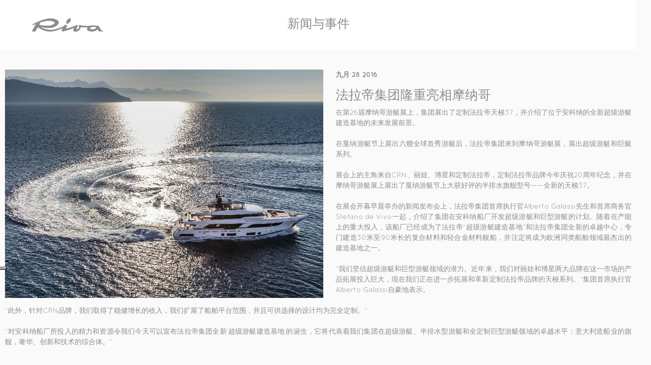

--- FILE ---
content_type: text/html; charset=utf-8
request_url: https://www.riva-yacht.com/zh-cn/News-and-events/Detail/t/Ferretti-Group-at-Monaco-in-grand-style/y/2016/n/1011
body_size: 31019
content:
<!DOCTYPE html>
<html  lang="zh-CN">
<head id="Head"><meta content="text/html; charset=UTF-8" http-equiv="Content-Type" />
<script src="https://kit.fontawesome.com/ef4b524351.js" crossorigin="anonymous"></script><title>
	法拉帝集团隆重亮相摩纳哥 2016 - Riva - ZH
</title><meta id="MetaDescription" name="description" content="在第26届摩纳哥游艇展上，集团展出了定制法拉帝天梭37，并介绍了位于安科纳的全新超级游艇建造基地的未来发展前景。&lt;br />" /><meta id="MetaRobots" name="robots" content="INDEX, FOLLOW" /><link href="/Resources/Shared/stylesheets/dnndefault/7.0.0/default.css?cdv=309" type="text/css" rel="stylesheet"/><script src="/Resources/libraries/jQuery/03_07_01/jquery.js?cdv=309" type="text/javascript"></script><script src="/Resources/libraries/jQuery-UI/01_13_03/jquery-ui.min.js?cdv=309" type="text/javascript"></script><meta name="sitemapdynamic" content="SiteMapDynamic">
<link href="/portals/7/skins/riva/_assets/css/bootstrap-4.2.1.css" rel="stylesheet">
<link href="/portals/7/skins/riva/_assets/css/style.css" rel="stylesheet" type="text/css">
<link rel="stylesheet" href="/portals/7/skins/riva/_assets/css/owl.carousel.min.css">
<link rel="stylesheet" href="/portals/7/skins/riva/_assets/css/owl.theme.default.min.css"><link rel='icon' href='/Portals/7/favicon.ico?ver=LKicynnyokdce2rOlFN1Xw%3d%3d' type='image/x-icon' /><link rel="canonical" href="https://www.riva-yacht.com/zh-cn/News-and-events/Detail/t/Ferretti-Group-at-Monaco-in-grand-style/y/2016/n/1011" /><meta property="og:url" content="https://www.riva-yacht.com/zh-cn/News-and-events/Detail/t/Ferretti-Group-at-Monaco-in-grand-style/y/2016/n/1011" /><meta property="og:type" content="website" /><meta property="og:title" content="法拉帝集团隆重亮相摩纳哥" /><meta property="og:description" content="在第26届摩纳哥游艇展上，集团展出了定制法拉帝天梭37，并介绍了位于安科纳的全新超级游艇建造基地的未来发展前景。&lt;br />" /><meta property="og:image" content="https://www.riva-yacht.com/Upload/NewsEvents/Media/497dc6aeec3c4c7a99cb8d1ad69d083e/MYS%20CL%20Navetta%2037%20640_460.jpg" /><meta name="twitter:title" content="法拉帝集团隆重亮相摩纳哥" /><meta name="twitter:description" content="在第26届摩纳哥游艇展上，集团展出了定制法拉帝天梭37，并介绍了位于安科纳的全新超级游艇建造基地的未来发展前景。&lt;br />" /><meta name="twitter:image" content="https://www.riva-yacht.com/Upload/NewsEvents/Media/497dc6aeec3c4c7a99cb8d1ad69d083e/MYS%20CL%20Navetta%2037%20640_460.jpg" /><meta itemprop="name" content="法拉帝集团隆重亮相摩纳哥" /><meta itemprop="description" content="在第26届摩纳哥游艇展上，集团展出了定制法拉帝天梭37，并介绍了位于安科纳的全新超级游艇建造基地的未来发展前景。&lt;br />" /><meta itemprop="image" content="https://www.riva-yacht.com/Upload/NewsEvents/Media/497dc6aeec3c4c7a99cb8d1ad69d083e/MYS%20CL%20Navetta%2037%20640_460.jpg" /><link rel="alternate" hreflang="en" href="https://www.riva-yacht.com/en-us/News-and-events/Detail/t/Ferretti-Group-at-Monaco-in-grand-style/y/2016/n/1011" /><link rel="alternate" hreflang="it" href="https://www.riva-yacht.com/it-it/News-and-events/Detail/t/Ferretti-Group-a-Monaco-in-grande-stile/y/2016/n/1011" /><link rel="alternate" hreflang="zh" href="https://www.riva-yacht.com/zh-cn/News-and-events/Detail/t/Ferretti-Group-at-Monaco-in-grand-style/y/2016/n/1011" /><link rel="alternate" hreflang="es" href="https://www.riva-yacht.com/es-es/News-and-events/Detail/t/Ferretti-Group-at-Monaco-in-grand-style/y/2016/n/1011" /><link rel="alternate" hreflang="ru" href="https://www.riva-yacht.com/ru-ru/News-and-events/Detail/t/Ferretti-Group-at-Monaco-in-grand-style/y/2016/n/1011" /><link rel="alternate" hreflang="fr" href="https://www.riva-yacht.com/fr-fr/News-and-events/Detail/t/Ferretti-Group-at-Monaco-in-grand-style/y/2016/n/1011" /><link rel="alternate" hreflang="pt" href="https://www.riva-yacht.com/pt-pt/News-and-events/Detail/t/Ferretti-Group-at-Monaco-in-grand-style/y/2016/n/1011" /><link rel="alternate" hreflang="ja" href="https://www.riva-yacht.com/ja-jp/News-and-events/Detail/t/Ferretti-Group-at-Monaco-in-grand-style/y/2016/n/1011" /><link rel="alternate" hreflang="de" href="https://www.riva-yacht.com/de-de/News-and-events/Detail/t/Ferretti-Group-at-Monaco-in-grand-style/y/2016/n/1011" />     
				<script>
        	function clickguardianTrack() {
								var _cg = document.createElement('script'); _cg.type = 'text/javascript'; _cg.async = true;
								_cg.src = 'https://v2.clickguardian.app/track.js';
								var s = document.getElementsByTagName('script')[0]; s.parentNode.insertBefore(_cg, s);
						}
            
					if('G-D7579X4YSG' == 'UA-44074159-7'){
          
						  var _cgk = 'Qpqm4pVOrnMKzXq';
							clickguardianTrack();
					

          }
        </script>
        
				<!-- Google Tag Manager -->
				<script>(function(w,d,s,l,i){w[l]=w[l]||[];w[l].push({'gtm.start':
				new Date().getTime(),event:'gtm.js'});var f=d.getElementsByTagName(s)[0],
				j=d.createElement(s),dl=l!='dataLayer'?'&l='+l:'';j.async=true;j.src=
				'https://www.googletagmanager.com/gtm.js?id='+i+dl;f.parentNode.insertBefore(j,f);
				})(window,document,'script','dataLayer','GTM-5ZJ3GS5');</script>
				<!-- End Google Tag Manager -->			 
			        
                <script>
                  var trackingId = 'G-D7579X4YSG';
                  if (trackingId !== 'G-6YQZNJPKG8' && trackingId !== 'G-D7579X4YSG' && trackingId !== 'G-D7579X4YSG' && trackingId !== 'G-YZM22X54WV' && trackingId !== 'G-V86LY0MSE5' && trackingId !== 'G-N1JW4N6CP4' && trackingId !== 'G-88EY4QQGXF' && trackingId !== 'G-2S4FL37YYC' && trackingId !== 'G-9D6H8HWCZX' && trackingId !== 'G-87WKT5XG4M' && trackingId !== 'G-1PM4YLM1H9' && trackingId !== 'G-X53LJBZTL6' ) {
                    // Inject Google Analytics code only if the TRACKING_ID is not valid
                    var gaScript = document.createElement('script');
                    gaScript.src = "https://www.googletagmanager.com/gtag/js?id=" + trackingId;
                    gaScript.async = true;
                    document.head.appendChild(gaScript);
                    
                    gaScript.onload = function() {
                      window.dataLayer = window.dataLayer || [];
                      function gtag(){dataLayer.push(arguments);}
                      gtag('js', new Date());
                      gtag('config', trackingId);
                    };
                  } 
                </script>

			<meta name="viewport" content="width=device-width, initial-scale=1, user-scalable=yes" /><meta http-equiv="X-UA-Compatible" content="IE=edge" /><meta name="msapplication-TileColor" content="#ffffff" /><meta name="msapplication-TileImage" content="/ms-icon-144x144.png" /><meta name="theme-color" content="#ffffff" /><meta http-equiv="cleartype" content="on" /><meta name="format-detection" content="telephone=no" /></head>
<body id="Body">

    <form method="post" action="/zh-cn/News-and-events/Detail/t/Ferretti-Group-at-Monaco-in-grand-style/y/2016/n/1011" id="Form" enctype="multipart/form-data">
<div class="aspNetHidden">
<input type="hidden" name="__EVENTTARGET" id="__EVENTTARGET" value="" />
<input type="hidden" name="__EVENTARGUMENT" id="__EVENTARGUMENT" value="" />
<input type="hidden" name="__VIEWSTATE" id="__VIEWSTATE" value="b45e9TUB5F3Nqj5TakKV/LVdtMvTE8Y+oWic5Amhw6x20adgcpiva06LK7nlcH5p+b86Eg/+vsaXfLdG0hK2npr1yEO/oU/dh/g72JDfZlAjGcjFo7WNqsGtWJ6Mb4fxAv21ZAJCL2xzo0OG4NeKV/lqYiEiUrz6iaQWOlC2hRCkfZPQbBvVwe4aCLtlFf90fOoCZzOb1k+FQOIz6z1r8ENCDmvELGdULFwatpBkDkXh8Pg40fVcgWS04hP7O4nTeyzAw8G7jTu6jp3hdXN75WtN3eKgJKH27V9Mdj/x5ZU5q3yePU0SkC5dBexu0sXgIadJAv/5xL1oqVS7hRfTz9IHlzbjNjSGzI6LC2t46NpApxmjOgZLU/[base64]/l41gezjfZHt5OyNCsbWjHRkNTKdhwmn/CDrA1NhmkZsfc+ANHiySOZAXvBR+6roq/HAJ9Dhw7azS0FF3ZHVmuzuUOE4txMxzdLZfQV4D0uJe9wAU479ILRheF26YD3oeKozVL80CkbTguBo5CpO+/whtVz4ZOyLN7Onh4EiTvHALWQUPgedCelUXg3vtNy5IJvTQqG9qz0oNr0vTPOXoIQB9LoMtvkc0HpE6CHUiiW3KpY54bCqHdiAwkG5YEOhJgGcuMQ4Ik5Kb6wFKkVVk/BJU0/XTJ19zVZyziwF62DLO5qnbqiD7w4Sf9vZi1ITdjR94rD7ySHaZ8kG+DcV1surJ2Zoz/wylmjuhz86SNscaEb8C3XPpa4Esrpa15Y8SLwPFsuPpqbh7gHs++8dROayMz9rwCHl29Dpd5U2bPhB0VKZq1Kh4LgDzdpb6xQmKKydwIpix0zDZxvxlG3JdouDH4DmeLhsQjpj2fwaUKg+wM8lwMYsyL1U1pEC36VZWyWAsBF4SOn3IXoWMLw/SKUm0mQZmwiiG7bhy5Txuuw0k3OlZ1hSA7HPg9xpbst1b1m0OxuGovvlOmFjutTXmO04O8hqdqHC8CRGndynmMZmWZd3QpJzHvOrbtaGioABMR1e0S7p8wYUdJ+xDbav+MeIvGKSi8nq5qv/Y25DVm9aX/NFKs2Kaw+Jw4KW0n1akDatoc2j7aQ52OvxW7/riKTVQyHTGWbas+JQ29TkoGJ2lT/jOcEIASONaa1lhOW7yG7j6ys+gZtIetOtYgoqW9j588GaDIX6qXsVpUPahxVd2EaQvuHZ32XWcEwmHGlGsL1UFr5bVHDFvsxZ3DKG3b+Z/e+FtNulZM5ZFD1+DYDkEDm1RdmVnnGt/8A7YRdkBbjmXySmttQXbPbY3Czuuc6YRgiRnnjqrhfmueOgScChT8UY8+Fce4p8BdFxo+d1oKOdo0oZzB/Jxj5Dm5r3QwQIy9xb0rMn9MIdNq7/WNnXz6Lyj+h45aCfS9FajeqhvNoLhUlM55In8PUlvY2VAUhlvb+J3J+LKlPsVHApNbMUz2vMgGYppiU4OWqJT9Tx4Z+fTFX1d8TwrGDzJMvURVEtgjjFTkA9LIj7zGnpYvNxY/IixgvJr+pl8sIi2gHmQmFKhgxQLkOFl4IiyAoKaiG0Mpn0qJJIVf1sGW0aBIqp1Sj4vNsKUPRCT2FjYXVNL58lCiHAahnnuwfTb1p+SZHoLTemPTkNf9rLvxiSmV39p4pY/ijIJOLT++SKqZKV7ggfCkznW8smtJFtkWPnLsVVKdM2Wc3UOt0x9eIznhEvso4FElRM0/oXyKZoyAWwub+TfwdCeWYnUtgcd5Yg3KSoT7Y0dNbhOHapqmxrXgRnX8xzgwFZFia2McR8vmhhjUzRytLbtlTPXdFqrPjidc8QTR52VbqhhUKUNXCSTf+l6h7cZNvTd8nc0P/akCkh+8jkTz9FHECwbN6hZnui8nMOVna/aD3OQBfixbc1HLfPa4TZuLQNEdvevMw9zY7Ygf9OB99Dov9CmoNBWe6X1f163s3c+qHTKl74skz76pZJqcyTEBvYaR0z9PjanMc7Jjori1HFcVA85qXabeaxNBOQjKMoBb8S4+m/A/3O+JqMGODKiGy6zchZ9Xjyspia3YX5TYRYDoN/zqbKQ/MZVuMpIpy0fbduB4qBlu/BkUvGhZEPMXf4BYqlDZPax5Tr7QBXh1co6L2DNx6FcopG/jYpgbv7O5yFuB6NAfr1TLUdVy0u5jFRtSTlAbjjuATQ8D/WMW/hGt866fEcuJeqwOnvdZ16pjS36gC6emdgbjmLM3ekFhWLDjRIb4/OHvUk+UyFHBU2qJAXD4Yb+/X0hfJu1t3vzwL4XMfH3HuQqVNEYzYtHF7GIyS0Lm9JgPEKVWYOWZ44XHj2NTi2qXVJqI9HFoGgvCwgtKHZwnNCcUmnnA0BhK69VRliM8AqzBgc2LKcz7kxSbItf6Z1fVkwyjkURm+GQ46k9JcxX6ke9fRwKE1ssxx5R742FNc2lz3R2/8Xr9iwuVmvCGksTRTMCJDE2pSAmUoy/kDMG4+klCjM5Lrqqh5VmLRCfo0XMBEZD06TUmTF1h7uyUD6kFa9JO0cYGTuWTZy0ENb/[base64]/A0whTxOA69JT33+dEo8uoaM6WCDl+2PrPaTijRAgL5QWLSiO9apHjwNAFP3YOoS381k+KA9+MoyHj5OlAV8ZGLAIo/6eYPBBuNTbHNM90zQAQ3jEymta0JhVeJQN9BL2ioCNVzi2s9bjTFncAAoViFwwR/t7JgyWoNv+rPSGPqH1PEvzyXoZwshqSsut91QXouoFzuiAsdvgFpxBuhNkfYbf99F8YW37RlapZ/NHh8cqCfrCJNrFeIH5b27YNyh52R5MBPKz+3Vq0LcI85yf8A1yJ38F+uOz8pC8HR708GAJOaJilKkChjvDAWRXawDg+q5icyRE81P3VMsoKF5H10fTe81A+r6Ehe6Nl9RcTE0U3kHHJFs/DGBMHWoC5EFqjhLZZ4ikI/U/fdFX00nQfh8twzZr7GUTBJIdbF0/y3i5EemuFWW2uBDjNnC7fjfaDBKyzds1OMnmHy6sBcX2Q2V4giCZkNTgom6t/KELJeDiWQoC0zpQYF8nM0QTOxR/AI/AgNXpfXFLVHExrR0lJBMqAdf8nds/gI7RkiJKRYvWmjTivwHG9vGwU+gymdy9diidOYJzA3mQseMg6anPVoXvtNwWE36mMPDoY5sw5oFh/ujbaXEZ7syaD+ZG+odPsBJPfGcbb6G9R0SfJQmugsrptMZwInxGsmPhWZ9ZDWzHnv6d2Vzhasf9Imz8S9Vgtf3yOHRFHUwMsG17MAyRnwriOw3kQrP0nmCnhoVQMUaD/x7Z1w+5QpOK9hf849nh1aLkkVxKpli35gq7soX4+YWekLUcpWC9DOkO+n0AmZwKhuDqpLhC6Tu/njFuPybjty7s/2C04gJpL1uEorvi34aJP4Rc2AuTkL4aSRDAMzRskMiOCaCDg3lISU4kyilqsOLCVWZ5MkZs23FdE/G4sady6P7cEvulMeSulB38/xzJ5Dhb0ZhGmTmeanMSiLIhFnBieeYcWpsmuLtP1VB+uRuEOMvI4ORA2lY+D0OQml/n2vnkiL/cknWncyFiIO3+9VX0vTcAw6AuN/MZcaFp8fT+NKcDq3cL8QIqfl6GJ1kliljW63d8xQ6ZRk4zWiL8gwhkLtMIfrJWKLpPuccm6AQYF/uFn7pClCDpY5wUck+L6HcGuuvqfO8Lqu+KqE/v5hdKfjXwoqLrYtVW9qSp/4oCuy6BLn2mJ0OU0YDR/SEiEmjt/K7JJf54+ga9fwN/Z6HnCebD8KxJG7v34PidLQT+cM119FyxR+nPHc2yL7IUgs1/J3mEuf+rfjWMo1duGC7tuFKyoCvSqCPvc643/r5rpyn17Xpabj+wWWGN31WlnGEjyMKNVlIwcJqBqqeNoXzPkEf75xtV7GVvhkKJaRbI5gVCThrLRH+88ExK9tY4kKouKvXHAt54oXoDIAlHDebT64H3mOOtdJV9uj/7h+wekdXJYiihF1kZlpn43blwFTROFAETOtAjSOw/[base64]/O/3YsLVt9JsUJcLMjt1XXkXENd8qI753Rv2rJmGD77AQk/nr8/eW1nOqyFDkm8/41Puqc7YRCua0fsh2Rd+G1BUOpIwxW7pAVqC3SLQzbPrEL+xK/UZV7q7NaSQjhRnXL7Z72EZeriXPJj2lGUWnDXWgdoQEWQhucGy3oOHqqEV8bnusDUSx0xEN8fTZLNMFcyVrm1q7LxjUD8ipx+xttgWw+FyZFWXpdqoMbCUZeAH8A+MAx3JoBGFcvidrEBj42Jy5C9HUXOLGFd6KlTKokU4JBZpUWT1sRObRXtqaglAaaq/yydKKSZthODlhlngoCAq2Pds7EVgxuqZ6Rj6SZduXo3DPt/jJ7W00Yr6tmSEf3SaNxlgL2UBlgzD7x37CBA3gZ04RFTNmI5fV9ICoYAcj0J7YvHaU1qo68OcGEbv9WBFLIJv3dahWzbNxCfb7HbvCnHzyRvDksvR+E/8c/qOtncsNDJNwY+KLa6sy9qR2BUN/E1TT3GP4XqmZZ5JUszwPX0OOZACfo8F22ZzcBzEp8MmPPnkzNoo6g6UbS5DqtDaN8QiqLipH7E33m0iZtDt2pareu9/IywYWZnoheLhZ9ZSsC5KnBJNWsCOa6t/S1FXK+SHD+l6IQuAO/4HXs+uRJWV0S2QalX7qhDSfa4hECcFdog5cYjIc4LeE7InaC4FBTuxYzwgCodGa6wFpZrRmxq1G1w2Lms3Mo0samvQtRAEH/LHltloXP3/r2jD3/+3D4H+rtSlIrmju5yLlO577F2ZPrMng4PcV4VCuRiBWDjZcLA/[base64]/rImJwM2L0rYka2eDpl/J5hy8V/CDZrZK3ELMDX5RHSNGkLkM/AWGW2p+eoq8TTAhx4v215HF9vmSOSEHF3F96MNRWR2ZTS91czIgPQn1WT/1GVT0+9InijYbr0AQTJhE9KWll+FCu8c0xqz9oZyoI5WA42JTMs8oqcH6eT3uJ19lN0EHDzOBcNgltHf46636GyQI5PotgPNwkSbFBDRn9us6tH1vgnbgde5Ko/7XSL3mjk/WMWN1bvEh5nuUpVdytEcg6AP1eSINK3BOx4qikq6scwbz4PrZZ4WDP/A5nMH2AMbLrGf98UfsE1ut+wrlPbmZuPO8KqKAlmLH1sJEu5A3j3Ol9UDZvjwe73lau8+gfR+NdoEyzY3hYVznfLA33jgEVvuHHKLxbAbGvML21MtS8r4HKo+0ItDk/BbsKgbHAfJZRg+LVlhSgS3uB6evbaCD3XpeCw3Uo2scIGB9Xao6Mm7a2eI3w5NzYSAyB0V67QF8Tkb9WUrB1EIyJ298nu3PUVrYIsxR1TxuYudcZ5BFZYtijvc4ROgDcO52Ys1QkNcxn8/ueIkvhJX0vAgyOkkMY2Ko6I+wSGIRSl2z2MhWS795f4zD1f941VubZfhY6oiicThoVvDsVnGjbaOACVF2ablFFIaOupjew9yXztOGp/wdi5PTvEDRMZXZrJVARO9BBYA8IT8htUkEMW617h56jvsX9Iny3SWUlk+47kD4EjPNCzNTfymAFEobfVoYvJHk65UAz2ILYhCFjQOYBnKiJzOHfq2iOjuKWTRUbAPvq6pjDrEl6oUtY1XwJ1MOKdR8ySuYnc9Yc8wcq+pEpGqYDW6v/83bTFDlvFFLXumGQDh6uDNRcLKb7qXnZ0BYs+bT5UOsaWXoi7TJaJqov9Z3dU0hOiuUakIrtYnflCAo3265i34k5KGBtFVA9XL9HfRLCem7WABMwAOtCTisubFZ+w9/s+sqImbGkkqz8rrJTS3c4zTCVCVz7GC/U/mDj//l2PA96YbuFBt9GS6Qep5fWkFCZP0cPzH6ofFhSJktOBgzbx2UEXAimLxsalAHC6YWy3wDcvRqfeAr4jPb4nEnRgGUBjiv7Y0bkb47VXhY/8HkVYRbtqt3X0CmG0rQ9JFqjpeHmNC4juCmwR7rBZBhOPTmkNhaqzOv6zDOe1K9AlP/z5y6AFDuQ6wEKYDnKp3/[base64]/Qa0ZiwF8y0oztMhJqfUbat7A5Bwf8KokdNk0NThzXbGLAyk1VdsUQuWK7noQ3GmxtQRkWzALHuIiw4sT9bHZbP2f8kxa0Gsn41mx4/OqhA80V/idT0OWZ7vEoeD7zFcsqykPSwrp7RXkbs4g9CKIYN2jC0TOVT683F4ZBX/j7DCubipUmkQZG98vCgv8IAz9yXomj40GpZTTIh3l27eHOo2m5+0eZ3uIMdAw3PaWO7CduSMBDOWG9JVij93K2nV1I4wicW1F22f4XsgP+h4rw0is4C9lOu/aCrQnsVRM0sL/2+WUSA0sVvP8OPtO730vu7+zdu2/c+V2hKZXXnWnA2g1MZzpr1ynvTBpu3N6hdvymVxI3gJbv43oiSOdoIlhXswTHKG4msOmB7YMrsCueeGgp5h8Y0Pp3c1hWa1ZcGRLOC/SKMpoQg0n4R92411X3lVept405rttDa+X9Rzgxdlm4HkkBmYnRjO7YrRcKHkN348pLpjJv2RSMNDavXgV0mReaUrHzKs+vIRihlQiTd67YI/IiNnvURWOtifEuKO6ORp3QfP2MUozdUlb4mdx4NIC53FEje7F5m8I6hTqeHw5t9p8tRhjx0wqW5/3dx2o6x4+tzjMVWF6M3Bm6ry0NEY/gKHBwdYrwlpVt9VOIuuGbG3Kq61wwbCo/9MWxWciAPgvrNwoG7EB4WHHS5u4Q5uhIVqNyVBMVqa46+U8//pqkG1g3njJcJJPURaYyS8c4Ysa+zo0OJOpTJcSL9yFGZwlAW5TzJTyUxeMpq09aLKL/6BV3h7ZqKqitlQlUgBoEw7/o3vjSvwpWJB//sBUR+tNJZWo2OJ+2Q3LxbMhwRjBMPyeehQCEIoB2Uw6lI1jt2VIFntZkE2nILLz48plbBxzhTLyhNJBdm7stMzBBRZU3br/z9MF2n2D3+YuYd2DbTbpaRGlwYE5fJ9Vvcb2LGxP37zPhBf53TgJARc99mf3GHemIlHijLBPWVVCWiXIoCyIMvG0FO5/cSnKHL1FMi+5u6B8TIC5i18E8XyvCNwslmpUersqNKvirrgNqK63aaGTm4ZqqNZOw0szOQ+eY4STBAvhYIdDVSKiykbJMmC5PY9/B4UJgsimZI5DnHQ3S56oYZUH+9VyKb+2ioMsfrdRF31EuRvJoTnh+lKLz96058BD21qqhqw9AoocLEBVRODKQbYY5dw5dgS+nxMD8XAJaNjArD2jPTHCzt3HAaSCIU5PBUG7x2txiAn/blXE1XJlIKLZGaOrOhm4mJCZerU/boPq1KP13o1AN2Gduc6nVSQIshVbxzUHlcPLxbP7L4z02r+NLj4U17pjGsz3uO7wB5O0Y5K96qplMm4pi91h2sZ6yZaYhxanyMHmm8L5x8MAh/CRrc0HMpYRx410/TeMKgVwCLwbL2MgyNrN1l6JuaDunorVjls4Qk4rvdTfxVjjjolZ1JGC1wILqYM0LOvZ5VfPLtI2w7J3z+wfLBcvZGW4Oosc5igB4W9VKeC6v7thJkNxXPe1UazcEBbAGRy6kKB6Y7w4J/UINXCV+A2J/YdeiFbrax+Hh3HQXvo88Lgdk6gPqORMvb5EjmXIj6ddvjBWXVuZX9jeKqlnwAa9Fp7SGhvn2jQ5tBhcmGWq5AB3lCAnXj9+pa86QCnRKASWqTTkRKD42iCuHxh8dukSnSunSjhHFeIUR7Yrz/NoOGOxaI2z1QCKQzjLz5/odUaj3sEAql924TQJn7YOl0fljcIVMod+MNlUB9UCPHVJse2+L4FgE/HP98GPJrM0MCxEmV0BtssIMXFW2bheMCk2IqqzTfF+FFF2NZtGfg6bMmzWn0vlDLU8jrxb68JweEyS2cXtbYZLVzHt7zFkU7hz1F+JHmABq7JXCMi8C9WzVoqxozz0B3hCKdjQTvZKeHFjFAajffdDruY6ssZLcP7mogIdQe02sgCjIx+W/[base64]/Y3UUr3/9iofbGSt1Mv4o79yTMlEGQ5MzmGRjxF4VJMWWO1txA+VU2O80BKRnOQKjMuen5AwkHHiMM/dVg0ILVv3N3bVQfYET/pbsAjvAAY339UVnVmauZUfKTs3m8mcO8o4lqX4S2R3OsE0NSAKQjTNdAgSXoFQ1qosEnijuc0vHQvXuJcgkiuARYbPEPQq97ngDGnAOzvRV6UNThzHFvZVQ6C/Pg1lj17Lh7/KRUngy510SfysMGxiwIqjkfup08o+RxjuOai32tBMxl2jD9IGL3ZgDvq9PU/dJgDidP/72KSZfqw8wwFR7gfC9bUOliLIwti60bhPoNJGCJ2VFC5D5FmdRxOtk2SdgYv4TjcOIgdQQ5F6CrCd8qPbVr+IEdHJ22CjXFGt/SgaQbBtGI26H06v8qwywQ49HaelnMWOQcKm3ehfsG6kkz3Otb3fLkjjLJDhDAflOF52h/Jgd6b+IDbUH+qodcshHsuhh2z0YW7LIbcTT9EdlXMEOVFdO/[base64]/mI07vmCeOnrOVLlPk3/iQ3Bpd2rny8eI8ZFdn+Kz2Z0Fd8kOzTuvC+L3yldtnyHI6KdJR/Nser3G5pbjnASqW54HYy7PmjAK0t46V5+2+loQdbD5BasCe20yWww+oWZJnTD9CtohmzF+BsHHC9hvEpZQyhBVw/Vks26OdFoOSw2NbH/PqyCd1FGkYfnMJE+ORiyQlsSJBusDrkuAM+QA5RJyLKRDwMc4Rc2R9Yoa4NgakbsVw4aNaIs+CoAJByGs6Hj+tbVuO8O2r3M6dPlONpMmVGFwe6OUooLqq0rA9zT3Ab1GmkPKS7NTPzzff9/2u5hoXPr76DBaaMHTFAJ1DwtDq04zdQvXnd7n5EBF3vyxVOCHKm3x3Mb7mQN6/Y4RUFs5geEu/oH/+0xYGjqLbKzevxZoICDY8CaFbOAh5qelerEG+/Dd1OwOhfxKHETN4KBGNZfal4F6+cNC20WRHKXHZEsmhxE8r2ArrbsE3FXDaGXH2E7img3Kc3v/pvPJdQL5Vqq9djmMRB/TAtdkS4ceSeFNTPbjDWKgAvrPvLFy70FuBSUi+QZOG14UaYt5p8uknO6lQw5tGASae8zBabUvYE4jZDRfMtUE/PpX7giqxpNLefjxwX4V7b74KdUO5hy9fq+ZM301ZogcBzqq5oismpIGXcuRv7FjSeUazd2OcOmwo00Nm2/6quEbT+MBt/jHP/klCVGS2bUDbME5nWvOUM51G7zkMRZlstoM6OxHEocOPHd+/HSrjiIMCDY+bWsSRVaWhW4JVwmk+yg9m+HrnilWZZARJbqKf4/jSv3viWWPACJEB2n5WLkp1q2rjYc/tnSYQ9ma1mlT0TNQuk2RtPu/+4o8gQgYBQp7/XwhR84AEmIA+jIvFXcV3YSJMDp7Aj2UqmQM4bMBdK/sdI+xNzBzrL95O30n0dwAaXK/Hijz5uFNvHQJrVZ8wYsK2lGiK0+UO4BTIqo5qMoAjNRe+YI7cF59uSxkcBaRON8lSibXmp37V8fVj6Pey7TtAMEHkdn7KzBkZ9tsV4azH9J3A0W2v629sHPfAGx1GSWHR1YVsQrgcdExAseZN06ileNuIk80VJ6NAUJHucald79pfshpT5uUV3Y6vhkdoR4/zAwLpSOnrquGbIJ995vUUV+x46RKm1KS7NWZgyG4IRMl115Ak7xKm8kewnyesQIM0yLSDkAr3eaU+g4VkiXNcYO9YlWyvkpJacGLkYI6yLJuAtXOLRYct1gvrI4JL6oU6vWWeIgIoWp+/8f4leWUm2Ro6qn1M6X4aUZggcgoNqfGqwXkRs/C2XhVvvZg7czf6CGsQLpIIVfx6tqTUUZSLwgXUJS+KT9RzcEZDRYWsuWi8nX6YI7Va49xc7VcWqqgLVbu1kStIvrwClupGL1ThhKN0/Hfxm2yrk8VTL77gnCqLE9NUlEhB10qPqYLyU2rTfjYLGwGv/JysDX6Fg3DXeMtBO2Bw6eckCiYrp+wVDASCUtdmDqljqLJ1TOEH6fOWf4HBO7bkowS+81ZbgDt41GY9Z0e6K/HSnxrSJ6I6DUg4jz4J9t+CZGvh7Hu6/hCQg8p1TrTdLkgwsZLPxgz/1gShPRMTF3DZrJTQHWhV0W1Z44mKYDTGUUp4z73R/lRe5h9WubXN68BOKf9Sr0ZGkwdLfBSlcHlE/gZzv7ynViMisD7t4gdwRsFFupxk6DQYteeyMxx4is/2YqUqEb9L8HXHA6eBK6CIk3vGS4/FsgmjOsuuftyWe67bcCuBjaYDY0kUhro18exeOl3qBvmMTLsdSmm7u/ZN5FXND8MLjxyQ6zEILnCqZlxSr6hz9teimjMI4Hl1azRAqNezk1jrUMdvHjARuuF74VdeecJ8O5HoDtKIVQAMuY4RMGO3wtCotVlT2Dt90Y15CsP8i2e4uuA+tfus01NH7+NVhssQf5tcKNyLm1yGKOYrrlsgIeFDqpP5AEsCOSJ5oO0WV57ppk9u7z0f/qsRv/SmtQaoZ8CyOof6ZbY/0PqfOAeTMK1hPYz3Ar2T2aJSRmQ0/00ppoTAkJ39BMzsVLuUM0/uu0zgMugEsSL+qM1TyZVVJA==" />
</div>

<script type="text/javascript">
//<![CDATA[
var theForm = document.forms['Form'];
if (!theForm) {
    theForm = document.Form;
}
function __doPostBack(eventTarget, eventArgument) {
    if (!theForm.onsubmit || (theForm.onsubmit() != false)) {
        theForm.__EVENTTARGET.value = eventTarget;
        theForm.__EVENTARGUMENT.value = eventArgument;
        theForm.submit();
    }
}
//]]>
</script>


<script src="/WebResource.axd?d=pynGkmcFUV26qq5H2W2u2pD7qX4fMv0hgSOM2I4BbkdFfwPMgqnmHSeeqNY1&amp;t=638901526312636832" type="text/javascript"></script>


<script type="text/javascript">
//<![CDATA[
var __cultureInfo = {"name":"zh-CN","numberFormat":{"CurrencyDecimalDigits":2,"CurrencyDecimalSeparator":".","IsReadOnly":false,"CurrencyGroupSizes":[3],"NumberGroupSizes":[3],"PercentGroupSizes":[3],"CurrencyGroupSeparator":",","CurrencySymbol":"¥","NaNSymbol":"NaN","CurrencyNegativePattern":2,"NumberNegativePattern":1,"PercentPositivePattern":1,"PercentNegativePattern":1,"NegativeInfinitySymbol":"-∞","NegativeSign":"-","NumberDecimalDigits":2,"NumberDecimalSeparator":".","NumberGroupSeparator":",","CurrencyPositivePattern":0,"PositiveInfinitySymbol":"∞","PositiveSign":"+","PercentDecimalDigits":2,"PercentDecimalSeparator":".","PercentGroupSeparator":",","PercentSymbol":"%","PerMilleSymbol":"‰","NativeDigits":["0","1","2","3","4","5","6","7","8","9"],"DigitSubstitution":1},"dateTimeFormat":{"AMDesignator":"上午","Calendar":{"MinSupportedDateTime":"\/Date(-62135596800000)\/","MaxSupportedDateTime":"\/Date(253402300799999)\/","AlgorithmType":1,"CalendarType":1,"Eras":[1],"TwoDigitYearMax":2049,"IsReadOnly":false},"DateSeparator":"/","FirstDayOfWeek":1,"CalendarWeekRule":0,"FullDateTimePattern":"yyyy\u0027年\u0027M\u0027月\u0027d\u0027日\u0027 H:mm:ss","LongDatePattern":"yyyy\u0027年\u0027M\u0027月\u0027d\u0027日\u0027","LongTimePattern":"H:mm:ss","MonthDayPattern":"M月d日","PMDesignator":"下午","RFC1123Pattern":"ddd, dd MMM yyyy HH\u0027:\u0027mm\u0027:\u0027ss \u0027GMT\u0027","ShortDatePattern":"yyyy/M/d","ShortTimePattern":"H:mm","SortableDateTimePattern":"yyyy\u0027-\u0027MM\u0027-\u0027dd\u0027T\u0027HH\u0027:\u0027mm\u0027:\u0027ss","TimeSeparator":":","UniversalSortableDateTimePattern":"yyyy\u0027-\u0027MM\u0027-\u0027dd HH\u0027:\u0027mm\u0027:\u0027ss\u0027Z\u0027","YearMonthPattern":"yyyy\u0027年\u0027M\u0027月\u0027","AbbreviatedDayNames":["周日","周一","周二","周三","周四","周五","周六"],"ShortestDayNames":["日","一","二","三","四","五","六"],"DayNames":["星期日","星期一","星期二","星期三","星期四","星期五","星期六"],"AbbreviatedMonthNames":["1月","2月","3月","4月","5月","6月","7月","8月","9月","10月","11月","12月",""],"MonthNames":["一月","二月","三月","四月","五月","六月","七月","八月","九月","十月","十一月","十二月",""],"IsReadOnly":false,"NativeCalendarName":"公历","AbbreviatedMonthGenitiveNames":["1月","2月","3月","4月","5月","6月","7月","8月","9月","10月","11月","12月",""],"MonthGenitiveNames":["一月","二月","三月","四月","五月","六月","七月","八月","九月","十月","十一月","十二月",""]},"eras":[1,"公元",null,0]};//]]>
</script>

<script src="/ScriptResource.axd?d=D9drwtSJ4hC3ZIJCrc5R8Ir2A29RNWFjXz4vR5QW7lZ2Lu_lK7V_R6wwKx5UZQfUHLRo-QAevYWjIatoMS1iuD4P9zinQAH39sjmJZPWJX_stqiuUwOjsGqlPfpDt345eyo7XH0x4cXcaN0F0&amp;t=345ad968" type="text/javascript"></script>
<script type="text/javascript">
//<![CDATA[
if (typeof(Sys) === 'undefined') throw new Error('ASP.NET Ajax client-side framework failed to load.');
//]]>
</script>

<script src="/ScriptResource.axd?d=JnUc-DEDOM6MVRau411wfvslGFonzA1okB7UsmQbULv9tDx0LGsUYYdIvTTe4xhhDxV404CpwY0VadKc9m_1sClm-QPYAQ3Tg9AeGwZxQA4v2gxXw16Tl3ZbSszLgzWalceu-h_BQQVflea9G9me--uLsiI1&amp;t=345ad968" type="text/javascript"></script>
<div class="aspNetHidden">

	<input type="hidden" name="__VIEWSTATEGENERATOR" id="__VIEWSTATEGENERATOR" value="CA0B0334" />
	<input type="hidden" name="__SCROLLPOSITIONX" id="__SCROLLPOSITIONX" value="0" />
	<input type="hidden" name="__SCROLLPOSITIONY" id="__SCROLLPOSITIONY" value="0" />
	<input type="hidden" name="__VIEWSTATEENCRYPTED" id="__VIEWSTATEENCRYPTED" value="" />
	<input type="hidden" name="__EVENTVALIDATION" id="__EVENTVALIDATION" value="iTy6FndNF7T4KZxwTn8p9oh1yNrPYgvcGB+9hHhbsg568KfmhkWdGkzXIOI9aJjbahlPPhFupxMJolWF9fFcMHoTuLq43XmOTWYkdXX0PTEOCnGXax0Xp+rj/Za8+FQXisbylA==" />
</div><script src="/js/Debug/dnn.modalpopup.js?cdv=309" type="text/javascript"></script><script src="/js/Debug/dnncore.js?cdv=309" type="text/javascript"></script>
<script type="text/javascript">
//<![CDATA[
Sys.WebForms.PageRequestManager._initialize('ScriptManager', 'Form', [], [], [], 90, '');
//]]>
</script>

        
        
        







<link rel="stylesheet" href="https://use.fontawesome.com/releases/v5.8.2/css/all.css" integrity="sha384-oS3vJWv+0UjzBfQzYUhtDYW+Pj2yciDJxpsK1OYPAYjqT085Qq/1cq5FLXAZQ7Ay" crossorigin="anonymous">



<a id="onTop"></a>
<div class="container-fluid wrapper">
	<div class="main-menu internal">
  			<a href="//www.riva-yacht.com/zh-cn/">
  				<img class="navbar-brand" src="/portals/7/skins/riva/_assets/images/logo-riva-grey.png" alt="Logo Riva" />
  			</a>
  			<!-- Collapse button -->
 			<button class="navbar-toggler" type="button" data-toggle="collapse" data-target="#navbarMobile" aria-controls="navbarMobile" aria-expanded="false" aria-label="Toggle navigation">
 				<div class="animated-icon2"><span></span><span></span><span></span><span></span></div>
 			</button>
				
			<div class="clear sp1"></div>
			<!-- Collapsible content -->
			<div id="navbarMobile">
						  
<ul class="list-menu list-home list-menu-newriva">
	
		<li class="nav-item">
	
			<a id="dnn_ctl01_LANGUAGE1_rptLanguage_link_0" title="English" class="nav-link Language" href="https://www.riva-yacht.com/en-us/News-and-events/Detail/t/Ferretti-Group-at-Monaco-in-grand-style/n/1011">en</a>
	
	
			<a id="dnn_ctl01_LANGUAGE1_rptLanguage_link_1" title="italiano" class="nav-link Language" href="https://www.riva-yacht.com/it-it/News-and-events/Detail/t/Ferretti-Group-at-Monaco-in-grand-style/n/1011">it</a>
	
	
			<a id="dnn_ctl01_LANGUAGE1_rptLanguage_link_2" title="中文(简体) 旧版" class="nav-link Language current-lang" href="https://www.riva-yacht.com/zh-cn/News-and-events/Detail/t/Ferretti-Group-at-Monaco-in-grand-style/n/1011">中文</a>
	
	
			<a id="dnn_ctl01_LANGUAGE1_rptLanguage_link_3" title="español" class="nav-link Language" href="https://www.riva-yacht.com/es-es/News-and-events/Detail/t/Ferretti-Group-at-Monaco-in-grand-style/n/1011">es</a>
	
	
			<a id="dnn_ctl01_LANGUAGE1_rptLanguage_link_4" title="русский" class="nav-link Language" href="https://www.riva-yacht.com/ru-ru/News-and-events/Detail/t/Ferretti-Group-at-Monaco-in-grand-style/n/1011">ru</a>
	
	
			<a id="dnn_ctl01_LANGUAGE1_rptLanguage_link_5" title="français" class="nav-link Language" href="https://www.riva-yacht.com/fr-fr/News-and-events/Detail/t/Ferretti-Group-at-Monaco-in-grand-style/n/1011">fr</a>
	
	
			<a id="dnn_ctl01_LANGUAGE1_rptLanguage_link_6" title="português" class="nav-link Language" href="https://www.riva-yacht.com/pt-pt/News-and-events/Detail/t/Ferretti-Group-at-Monaco-in-grand-style/n/1011">pt</a>
	
	
			<a id="dnn_ctl01_LANGUAGE1_rptLanguage_link_7" title="日本語" class="nav-link Language" href="https://www.riva-yacht.com/ja-jp/News-and-events/Detail/t/Ferretti-Group-at-Monaco-in-grand-style/n/1011">ja</a>
	
	
			<a id="dnn_ctl01_LANGUAGE1_rptLanguage_link_8" title="Deutsch" class="nav-link Language" href="https://www.riva-yacht.com/de-de/News-and-events/Detail/t/Ferretti-Group-at-Monaco-in-grand-style/n/1011">de</a>
	
		</li>
	

	
	<li class="nav-item dropdown mt-3">
		<a class="nav-link dropdown-toggle" href="#" id="navbarDropdown" role="button" data-toggle="dropdown" aria-haspopup="true" aria-expanded="false">
			<span>传奇之旅</span>
		</a>
		<div class="dropdown-menu" aria-labelledby="navbarDropdown">
		  <a class="dropdown-item" href="//www.riva-yacht.com/zh-cn/History">我们的故事</a>
		  <a class="dropdown-item" href="//www.riva-yacht.com/zh-cn/Lifestyle">生活方式</a>
		  <a class="dropdown-item" href="//www.riva-yacht.com/zh-cn/Riva-lounge">丽娃打卡胜地</a>
		  <a class="dropdown-item" href="https://www.rivaresidenze.com/" target="_blank">Riva Residenze</a>
          <a class="dropdown-item" href="//www.riva-yacht.com/zh-cn/Riva-in-the-movie">Riva - The movies</a>
		</div>
	</li>

	<li class="nav-item dropdown">
		<a class="nav-link dropdown-toggle" href="#" id="navbarDropdown" role="button" data-toggle="dropdown" aria-haspopup="true" aria-expanded="false">
			<span>游艇</span>
		</a>
		<div class="dropdown-menu" aria-labelledby="navbarDropdown">
		  <a class="dropdown-item" href="//www.riva-yacht.com/zh-cn/Model/p/2-343-584-PUB-EXT/n/Riva-112'-Dolcevita-Super-Project">项目</a>
		  <a class="dropdown-item" href="//www.riva-yacht.com/zh-cn/Model/p/2-289-439-PUB-EXT/n/Riva-68'-Diable">开放式</a>
		  <a class="dropdown-item" href="//www.riva-yacht.com/zh-cn/Model/p/2-287-436-PUB-EXT/n/Riva-76'-Perseo-Super">酷派式</a>
		  <a class="dropdown-item" href="//www.riva-yacht.com/zh-cn/Model/p/2-272-411-PUB-EXT/n/Riva-90'-Argo">飞桥式</a>
		  <a class="dropdown-item" href="//www.riva-yacht.com/zh-cn/Dealer-and-service-network">经销商与服务网络</a>
		  <a href="https://preowned.ferrettigroup.com/zh-cn/" id="dnn_ctl01_linkPreowned" class="dropdown-item" target="_blank">二手船交易</a>
		</div>
	</li>	
	
	<li class="nav-item dropdown">
		<a class="nav-link dropdown-toggle" href="#" id="navbarDropdown" role="button" data-toggle="dropdown" aria-haspopup="true" aria-expanded="false">
			<span>超级游艇部</span>
		</a>
		<div class="dropdown-menu" aria-labelledby="navbarDropdown">
		  <a class="dropdown-item" href="//www.riva-yacht.com/zh-cn/Superyacht/p/2-121-190-PUB-EXT/n/Riva-50METRI"><span>50 metri</span></a>
		  <a class="dropdown-item" href="//www.riva-yacht.com/zh-cn/Superyacht/p/2-324-528-PUB-EXT/n/Riva-54METRI-Project"><span>54 metri project</span></a>
		  <a class="dropdown-item" href="//www.riva-yacht.com/zh-cn/Super-yachts-division">梦想成真</a>
		</div>
	</li>	
	
	
	<li class="nav-item"><a class="nav-link" data-target="news-and-events" href="//www.riva-yacht.com/zh-cn/News-and-events">
		<span>新闻与事件</span></a>
	</li>
	
	<li class="nav-item"><a class="nav-link" data-target="instafeed" href="//www.riva-yacht.com/zh-cn/#instafeed"><span>Instagram动态</span></a></li>
	<li class="nav-item"><a class="nav-link" href="//www.riva-yacht.com/zh-cn/Contacts"><span>联系我们</span></a></li>
	
	<li class="nav-item dropdown pb-5">
		<a class="nav-link dropdown-toggle" href="#" id="navbarDropdown" role="button" data-toggle="dropdown" aria-haspopup="true" aria-expanded="false">
			<span class="store">丽娃商店</span>
		</a>
		<div class="dropdown-menu" aria-labelledby="navbarDropdown">
		  <a href="https://www.rivaboutique.it/as_cn/" id="dnn_ctl01_linkStore" class="dropdown-item" target="_blank"><span>riva boutique</span></a>
		  <a class="dropdown-item" href="//www.riva-yacht.com/zh-cn/Scale-models">游艇模型</a>
		</div>
	</li>	
</ul>
	   		



<style>
@media screen and (max-width: 640px) {
	.list-menu-newriva {
		min-height: 100vh;
	}

	.list-menu .nav-item {
		font-size: 16px;
	}

	.list-menu .dropdown-menu.show {
		position: relative !important;
		float: none;
		transform: initial !important;
		border: none;
		background-color: #fafafa;
		padding: 0;
		margin: 0;
	}
	
	.list-menu .dropdown-item {
		text-align: center;
		font-size: 14px;
		padding: 5px 0;
	}
	
	.list-menu .dropdown-menu.show .dropdown-item:last-child {
		padding-bottom: 2rem;
	}
	
	.list-menu .dropdown-toggle::after {
		display: none;
	}
}	
</style>

			</div>
		</div>
	<section id="news-detail">
		<div class="row heading">
			<div class="col-sm">
				<a href="//www.riva-yacht.com/zh-cn/"><img class="logo-grey" src="/portals/7/skins/riva/_assets/images/logo-riva-grey.png" alt="Riva Yacht Logo"/></a>
				<div class="header-payoff">
					<span>
						<div class="sub-title">
							新闻与事件
						</div>
					</span>
				</div>
			</div>	
		</div>
		<div class="row">
			<div class="col-lg main-detail">
				<!-- -->
				<div id="dnn_contentPane"><div class="DnnModule DnnModule-EINEWSEVENT DnnModule-2903"><a name="2903"></a>
<div class="DNNContainer_noTitle">
	<div id="dnn_ctr2903_ContentPane"><!-- Start_Module_2903 --><div id="dnn_ctr2903_ModuleContent" class="DNNModuleContent ModEINEWSEVENTC">
	


<div class="images pb-2 pb-md-0">
    
    
            <img id="dnn_ctr2903_View_ctl00_rptImages_imgImage_0" src="/Upload/NewsEvents/Media/497dc6aeec3c4c7a99cb8d1ad69d083e/MYS%20CL%20Navetta%2037%20640_460.jpg" />
               
        
</div>
<div id="dnn_ctr2903_View_ctl00_divdetail" class="details">
    <p class="date"><strong><span id="dnn_ctr2903_View_ctl00_lblDate">九月 28 2016</span></strong></p>
    <h1><span id="dnn_ctr2903_View_ctl00_lblTitle">法拉帝集团隆重亮相摩纳哥</span></h1>
	<p class="pt-3 pt-md-0 text-justify"><span id="dnn_ctr2903_View_ctl00_lblDescription">在第26届摩纳哥游艇展上，集团展出了定制法拉帝天梭37，并介绍了位于安科纳的全新超级游艇建造基地的未来发展前景。<br /><br />在戛纳游艇节上展出六艘全球首秀游艇后，法拉帝集团来到摩纳哥游艇展，展出超级游艇和巨艇系列。<br /><br />展会上的主角来自CRN、丽娃、博星和定制法拉帝，定制法拉帝品牌今年庆祝20周年纪念，并在摩纳哥游艇展上展出了戛纳游艇节上大获好评的半排水旗舰型号——全新的天梭37。<br /><br />在展会开幕早晨举办的新闻发布会上，法拉帝集团首席执行官Alberto Galassi先生和首席商务官Stefano de Vivo一起，介绍了集团在安科纳船厂开发超级游艇和巨型游艇的计划。随着在产能上的重大投入，该船厂已经成为了法拉帝“超级游艇建造基地”和法拉帝集团全新的卓越中心，专门建造30米至90米长的复合材料和轻合金材料舰船，并注定将成为欧洲同类船舶领域最杰出的建造基地之一。<br /><br />“我们坚信超级游艇和巨型游艇领域的潜力。近年来，我们对丽娃和博星两大品牌在这一市场的产品拓展投入巨大，现在我们正在进一步拓展和革新定制法拉帝品牌的天梭系列。”集团首席执行官Alberto Galassi自豪地表示。<br /><br />“此外，针对CRN品牌，我们取得了稳健增长的收入，我们扩展了船舶平台范围，并且可供选择的设计均为完全定制。”<br /><br />“对安科纳船厂所投入的精力和资源令我们今天可以宣布法拉帝集团全新‘超级游艇建造基地’的诞生，它将代表着我们集团在超级游艇、半排水型游艇和全定制巨型游艇领域的卓越水平：意大利造船业的旗舰，奢华、创新和技术的综合体。”<br /><br />安科纳船厂拥有50多年的历史和杰出的专业技能，总面积约80000平方米，建筑面积约25000平方米。码头宽度250米，配备了三个大型船坞，其中两个为100米长，另一个为40米长，专门用于船舶和巨型游艇的装配和完工阶段。<br /><br />今年已有250万欧元投入用于船厂的进一步发展，在2020年底该金额将达到2000万欧元。这笔投资将用于当前设备的现代化改造和地面及海上基础设施的建造，旨在进一步帮助新型号建造及改装活动的开展。<br /><br />集团2015年的超级游艇和巨型游艇产品订单总额约为8700万欧元，预示着年终的强势增长，预计订单总额达到2.01亿欧元，其中过半已在2016年8月31日前完成。针对2017年，我们期望继续实现递进式增长。2015年，安科纳船厂创造的生产价值超过6100万欧元，我们期望2016年末的生产价值可以翻番，达到约1.32亿欧元。<br /><br />在新闻发布会上，除了推出全新天梭37，集团还通过全新天梭33和未来旗舰天梭42两款新项目介绍了定制法拉帝半排水系列的进展，两者目前都在安科纳“超级游艇建造基地”初步建造过程中，计划于2018年首秀。<br /><br />新闻发布会结束前集团发布了一条有关博星的重要消息：第一艘博星140已经售出，这标志着这款轻合金超级游艇领域的全新酷派艇杰作未经问世就大获成功。这艘全新型号正在安科纳建造，将于2018年下水。<br /><br /><br />法拉帝集团参加2016年摩纳哥游艇展<br />法拉帝集团在2016摩纳哥游艇展上搭建两个展台并展出一艘巨型游艇：<br /><br />-	法拉帝集团展台：T Central Sybass Avenue N° QT1<br />-	定制法拉帝展台：QL8, Jetée Lucciana；以及天梭37泊位：L10<br /><br /><br />定制法拉帝天梭37<br /><br />这艘全新的半排水型旗舰是定制法拉帝品牌有史以来建造的最大游艇，也是戛纳游艇节上的最大游艇之一。操控性能、舒适度、安全性和个性化的价值——始终存在于定制法拉帝的DNA中——体现在具有风格、设计和空间的革命性产品中，打造出一艘顶级的型号。这一大获成功的型号已售出四艘，是向品牌20周年纪念最好的献礼，必将驶向更光明美好的未来。</span></p>
    <div class="main-share">
    	<div class="row pt-3 pt-md-0 pb-4 pb-md-0">
        	<div class="col-5 fs-mob-12">
            	<a id="dnn_ctr2903_View_ctl00_hlkBack" class="share-label" class="default-link" href="https://www.riva-yacht.com/zh-cn/News-and-events/y/2016">&laquo; <span id="dnn_ctr2903_View_ctl00_lblBack">取消</span></a>
            </div>
            <div class="col-7 fs-mob-12 right"><span id="dnn_ctr2903_View_ctl00_lblShare" class="share-label">SHARE ON</span>:
            	
                
<!-- AddToAny BEGIN -->
<style>
.a2a_svg, .a2a_count {
  border-radius: 3px !important;
  padding: 1px !important;
  
}

 .a2a_vertical_style > a {
    padding:2px !important;
}

 .a2a_default_style > a {
     padding: 0 2px !important;
 }
</style>



<div class="divShare a2a_kit a2a_kit_size_32 a2a_default_style " data-a2a-icon-color="transparent,#7AC5C8"  data-a2a-url="https://www.riva-yacht.com/zh-cn/News-and-events/Detail/t/Ferretti-Group-at-Monaco-in-grand-style/y/2016/n/1011" data-a2a-title="法拉帝集团隆重亮相摩纳哥" data-a2a-media="https://www.riva-yacht.com/Upload/NewsEvents/Media/497dc6aeec3c4c7a99cb8d1ad69d083e/MYS%20CL%20Navetta%2037%20640_460.jpg"  style=" display: flex;; justify-content: right;  " >
<a class="a2a_button_facebook"></a>
<a class="a2a_button_x"></a>
<a class="a2a_button_linkedin"></a>
<a class="a2a_button_telegram"></a>
<a class="a2a_button_pinterest"></a>
</div>


<script>
    if (!document.querySelector('script[data-src="https://static.addtoany.com/menu/page.js"]')) {
        var script = document.createElement('script');
        script.src = 'https://static.addtoany.com/menu/page.js';
        script.setAttribute('data-src', 'https://static.addtoany.com/menu/page.js');
        document.head.appendChild(script);
    }
</script>

<script>

    $(document).ready(function () {

    if (typeof window.iconTwitterChanged === undefined) {
        window.iconTwitterChanged = false;
    }
    iconTwitterChanged = false;

    if (typeof window.changeTwitterIcon === 'undefined') {
        window.changeTwitterIcon = function () {
            var _spanTwitterList = $('.a2a_s_twitter');
            _spanTwitterList.each(function (index, element) {
                var _spanTwitter = $(element);
                var _svgTwitter = _spanTwitter.find('svg');

                if (_svgTwitter.length == 0 || _svgTwitter[0] == undefined)
                    return;

                if ($(_svgTwitter[0]).attr('viewBox') == '0 0 32 32') {
                    $(_svgTwitter[0]).attr('viewBox', '-2 -2 28 28');
                    var _pathTwitter = $(_svgTwitter[0]).find('path');
                    _pathTwitter.attr('d', 'M18.244 2.25h3.308l-7.227 8.26 8.502 11.24H16.17l-5.214-6.817L4.99 21.75H1.68l7.73-8.835L1.254 2.25H8.08l4.713 6.231zm-1.161 17.52h1.833L7.084 4.126H5.117z');
                    iconTwitterChanged = true;
                }
                else {
                    console.log('viewbox: ' + $(_svgTwitter[0]).attr('viewBox'));
                }
            });
        }
    }


        const targetDiv = document.querySelector('.a2a_button_twitter');
        if (targetDiv) {
        const observer = new MutationObserver((mutationsList, observer) => {
            //console.log('content changed!');
            if (!iconTwitterChanged) {
                window.changeTwitterIcon();
            }
        });
        const config = { childList: true, subtree: true };
        observer.observe(targetDiv, config);
        }
    });
    
</script>

<!-- AddToAny END -->
            </div>
        </div>
    </div>
    
    
    
</div>
<div class="clear"></div>


<!-- Go to www.addthis.com/dashboard to customize your tools -->
<script type="text/javascript" src="//s7.addthis.com/js/300/addthis_widget.js#pubid=ra-5d0229bfa588abb8"></script>


<span id="dnn_ctr2903_View_lblErrore"></span>










</div><!-- End_Module_2903 --></div>
	<div class="clear"></div>
</div>
</div><div class="DnnModule DnnModule-EIUSERREGISTRATION DnnModule-3320"><a name="3320"></a>
<div class="DNNContainer_noTitle">
	<div id="dnn_ctr3320_ContentPane"><!-- Start_Module_3320 --><div id="dnn_ctr3320_ModuleContent" class="DNNModuleContent ModEIUSERREGISTRATIONC">
	

<div class="wrapper book-visit">
    <div class="wrapperContent">
        <div class="form_brochure">
            <a name="book"></a>
            <div style="text-align: center;">
                
            </div>
            


            
        </div>
    </div>
</div>


<input name="dnn$ctr3320$ViewEI_UserRegistration$ucBookingRequest$ifgs_token" type="hidden" id="dnn_ctr3320_ViewEI_UserRegistration_ucBookingRequest_ifgs_token" value="c394031c-0047-4163-a6be-9638db3b9582" />

<div class="spin-overlay">
	<div class="valign">
		<div class="align-middle d-table-cell">
			<div class="d-table mx-auto">
				<div class="loader" id="loader-4">
                    <span></span>
                    <span></span>
                    <span></span>
                </div>
			</div>
		</div>
	</div>
</div>
<script type="text/javascript">
    function pushFormDataToDataLayer() {
        window.dataLayer = window.dataLayer || [];
        var dataLayerObject = {
            'event': 'form_submission',
            'first_name': $('#dnn_ctr3320_ViewEI_UserRegistration_ucBookingRequest_txtName').val(),
            'last_name': $('#dnn_ctr3320_ViewEI_UserRegistration_ucBookingRequest_txtSurname').val(),
            'phone': $('#dnn_ctr3320_ViewEI_UserRegistration_ucBookingRequest_txtMobile').val(),
            'city': $('#dnn_ctr3320_ViewEI_UserRegistration_ucBookingRequest_txtCity').val(),
            'zip_code': $('#dnn_ctr3320_ViewEI_UserRegistration_ucBookingRequest_txtZipCode').val(),
            'country': $('#dnn_ctr3320_ViewEI_UserRegistration_ucBookingRequest_cboxCountries option:selected').text(),
            'state': $('#dnn_ctr3320_ViewEI_UserRegistration_ucBookingRequest_cboxZone option:selected').text()
        };
        dataLayer.push(dataLayerObject);
    }
</script>
<script>
    function spinOverlay(validationgroup) {
        // Check if jQuery is loaded
        if (typeof jQuery === 'undefined') {
            return;
        }

        // Check if ASP.NET validation is available
        if (typeof Page_ClientValidate !== 'function') {
            $('.spin-overlay').css('display', 'block');
            return;
        }

        // Validate required fields first
        let allRequiredFilled = true;

        // Check if all ASP.NET validators pass
        if (!validationgroup || validationgroup === '' || Page_ClientValidate(validationgroup)) {

            // Additional validation for GDPR consent checkbox
            if ($('#dnn_ctr3320_ViewEI_UserRegistration_ucBookingRequest_ucGDPR_cboxPolicy').length > 0 && !$('#dnn_ctr3320_ViewEI_UserRegistration_ucBookingRequest_ucGDPR_cboxPolicy').prop('checked')) {
            allRequiredFilled = false;
            console.log("GDPR policy consent is required");
            
            // Highlight the GDPR section (optional)
            $('#dnn_ctr3320_ViewEI_UserRegistration_ucBookingRequest_ucGDPR_cboxPolicy').closest('.form-check').addClass('has-error');
            
            // Scroll to GDPR section (optional)
            $('html, body').animate({
                scrollTop: $('#dnn_ctr3320_ViewEI_UserRegistration_ucBookingRequest_ucGDPR_cboxPolicy').offset().top - 100
            }, 500);
            }

            // If all validations pass, show the spinner
            if (allRequiredFilled) {
                $('.spin-overlay').css('display', 'block');
            }
        } else {
            console.log("Form validation failed");
        }
    }
</script>
<span id="dnn_ctr3320_ViewEI_UserRegistration_lblErrore"></span>


</div><!-- End_Module_3320 --></div>
	<div class="clear"></div>
</div>
</div></div>
				<!-- -->
			</div>
		</div>
		
	</section>
<!--/div>

<div class="container-fluid"-->
	<div class="row footer ml-0 mr-0">
		

<div class="container-fluid footerh">
    <div class="row bg-white pt-4 pt-md-0">
        <div class="col">
            <div class="container">
                <div class="row">
                    <div class="col-xl-8 footerc">
                        <div class="row justify-content-between ul-links">
                            <div class="col-6 col-md-2 px-0">
                                <li class="list-group-item border-0 rounded-0 text-left text-md-center px-0"><a href="https://preowned.ferrettigroup.com/zh-cn/" id="dnn_ctl02_linkPreowned" target="_blank">
                                    二手交易</a></li>
                            </div>
                            <div class="col-6 col-md-2 px-0">
                                <li class="list-group-item border-0 rounded-0 text-left text-md-center px-0"><a href="https://mediacenter.ferrettigroup.com" target="_blank">
                                    媒体中心</a></li>
                            </div>
                            <div class="col-6 col-md-2 px-0">
                                <li class="list-group-item border-0 rounded-0 text-left text-md-center px-0"><a href="https://www.ferrettigroup.com/en-us/Careers" target="_blank">
                                    求职</a></li>
                            </div>
                            <div class="col-6 col-md-2 px-0">
                                <li class="list-group-item border-0 rounded-0 text-left text-md-center px-0"><a href="https://www.riva-anniversary.com/" target="_blank">
                                    丽娃180周年</a></li>
                            </div>
                            <div class="col-6 col-md-2 px-0">
                                <li class="list-group-item border-0 rounded-0 text-left text-md-center px-0"><a href="https://www.rivaclassiche.com/" target="_blank">Riva Classiche</a></li>
                            </div>
                            <div class="col-6 col-md-2 px-0">
                                <li class="list-group-item border-0 rounded-0 text-left text-md-center px-0"><a href="https://ferrettigroup.integrity.complylog.com/" target="_blank">
                                    举报报告</a></li>
                            </div>
                        </div>
                    </div>
                    <div class="col-xl-4 div-social">
                        <ul class="list-group list-group-horizontal ">
                            <li class="list-group-item border-0 rounded-0 social"><a href="https://www.facebook.com/rivayacht" class="text-light-grey" target="_blank"><i class="fab fa-facebook-f"></i></a></li>
                            <li class="list-group-item border-0 rounded-0 social"><a href="https://www.instagram.com/rivayacht/" class="text-light-grey" target="_blank"><i class="fab fa-instagram"></i></a></li>
                            <li class="list-group-item border-0 rounded-0 social"><a href="https://www.youtube.com/user/rivayacht" class="text-light-grey" target="_blank"><i class="fab fa-youtube"></i></a></li>
                            <li class="list-group-item border-0 rounded-0 social"><a href="https://www.linkedin.com/company/ferretti-group" class="text-light-grey" target="_blank"><i class="fab fa-linkedin-in"></i></a></li>
                            <li class="list-group-item border-0 rounded-0 social"><a href="https://www.pinterest.it/ferrettigroup/" class="text-light-grey" target="_blank"><i class="fab fa-pinterest-p"></i></a></li>
                            <li class="list-group-item border-0 rounded-0 social"><a href="https://twitter.com/RivaYacht" class="text-light-grey" target="_blank"><i class="fa-brands fa-x-twitter"></i></a></li>
                            
                            <li class="list-group-item border-0 rounded-0 social"><a href="https://www.weibo.com/Ferrettigroupchina" class="text-light-grey" target="_blank"><i class="fab fa-weibo"></i></a></li>
                            <li class="list-group-item border-0 rounded-0 social"><a data-toggle="modal" data-target="#weixin" href="#" class="text-light-grey" target="_blank"><i class="fab fa-weixin"></i></a></li>
                            <li class="list-group-item border-0 rounded-0 social"><a href="https://www.xiaohongshu.com/user/profile/64899163000000001f0070cf">
                                <img src="/portals/7/skins/riva/_assets/images/ico-xiaohongshu.png" style="width: 25px;"></a></li>
                            
                            <li class="list-group-item border-0 rounded-0 social"><a class="scroll-top" data-target="onTop" href="#onTop"><i class="fa fa-2x fa-chevron-up"></i></a></li>
                        </ul>
                        <!--a class="scroll-top" data-target="onTop" href="#onTop"><i class="fa fa-2x fa-chevron-up"></i></a-->
                    </div>
                </div>
            </div>
        </div>
    </div>
</div>
<div class="container-fluid bg-riva">
    <div class="row">
        <div class="col p-3">
            <div class="text-white-footer text-center">
                <a href="https://www.ferrettigroup.com">
                    a Ferretti Group brand - Copyright © 2026 </a><a data-toggle="modal" data-target="#modal-ferrettigroup">Ferretti S.p.A</a>
                 增值税号 04485970968 - R.E.A : RN – 296608 - 股本 € 338.482.654,00 i.v.
                - <a data-toggle="modal" data-target="#modal-credits">
                    网站开发人员</a> - <a href="/zh-cn/Legal-notice">
                        法律声明</a> - <a href="/zh-cn/Cookies">
                            政策</a> - <a href="/zh-cn/Declaration-of-accessibility">
                                Accessibility</a>
                
            </div>
        </div>
    </div>
</div>

<div class="modal fade" id="modal-credits" tabindex="-3" role="dialog" aria-hidden="true">
    <div class="modal-dialog credits" role="document">
        <div class="modal-content modal-address">
            <div class="modal-header">
                <h2 class="modal-title">Credits</h2>
                <button type="button" class="close" data-dismiss="modal" aria-label="Close">
                    <span aria-hidden="true">&times;</span>
                </button>
            </div>
            <div class="modal-body ">
                <p>Designed by <a href="http://independentideas.it/" target="_blank">
                    <img width="200px" src="/Portals/7/Skins/Riva/_assets/images/logo_independent_footer.png" /></a></p>
                <br>
                <p>Engineered by <a href="https://www.prose.one" target="_blank">
                    <img width="200px" src="/Portals/7/Skins/Riva/_assets/images/logo-prose.png" /></a></p>
            </div>
        </div>
    </div>
</div>

<div class="modal fade" id="modal-ferrettigroup" tabindex="-3" role="dialog" aria-hidden="true">
    <div class="modal-dialog fginfo" role="document">
        <div class="modal-content modal-address">
            <div class="modal-header">
                <h2 class="modal-title">Ferretti S.p.A.</h2>
                <button type="button" class="close" data-dismiss="modal" aria-label="Close">
                    <span aria-hidden="true">&times;</span>
                </button>
            </div>
            <div class="modal-body">
                <p>增值税号 04485970968<br>
法人地址, via Irma Bandiera 62, 47841 Cattolica (RN) 意大利<br>
R.E.A : RN - 296608 - Num. R.I. RN04485970968<br>
股本 € 338.482.654,00 i.v.<br>
认证电子邮箱: <a href="mailto:ferrettispa@pec.it">ferrettispa@pec.it</a></p>
            </div>
        </div>
    </div>
</div>

<!-- script type="text/javascript" id="cookieinfo"
	src="//cookieinfoscript.com/js/cookieinfo.min.js"
	data-divlinkbg="#7ac5c8"
	data-divlink="#eee"
	data-message="This website uses cookies. By continuing to browse you are giving us your consent to our use of cookies."
	data-linkmsg="Click here to find out more"
	data-moreinfo="//www.riva-yacht.com/zh-cn/cookies"
	data-close-text ="Accept cookies"
	>
</ !-->

<!-- Weixin QRCODE -->
<div class="modal fade" id="weixin" tabindex="-1" role="dialog" aria-labelledby="weixin" aria-hidden="true">
    <div class="modal-dialog" role="document">
        <div class="modal-content">
            <div class="modal-body">
                <img src="/portals/7/skins/riva/_assets/images/weixin_qrcode.jpg" style="vertical-align: baseline" class="w-100" />
            </div>
        </div>
    </div>
</div>

<script>

    (function () {
        var s = document.createElement('script'),
            e = !document.body ? document.querySelector('head') :
                document.body;
        s.src = 'https://eu.acsbapp.com/apps/app/dist/js/app.js';
        s.async = true;
        s.onload = function () {
            acsbJS.init({
                statementLink: '',
                footerHtml: '<a  href="https://www.accessiway.com/" target="_blank">AccessiWay. The Web Accessibility Solution</a>',
                hideMobile: false,
                hideTrigger: false,
                language: "zh",
                position: 'left',
                leadColor: '#7ac5c8',
                triggerColor: '#7ac5c8',
                triggerRadius: '50%',
                triggerPositionX: 'left',
                triggerPositionY: 'bottom',
                triggerIcon: 'people',
                triggerSize: 'medium',
                triggerOffsetX: 20,
                triggerOffsetY: 20,
                mobile: {
                    triggerSize: 'medium',
                    triggerPositionX: 'left',
                    triggerPositionY: 'bottom',
                    triggerOffsetX: 10,
                    triggerOffsetY: 10,
                    triggerRadius: '50%'
                }
            });
        };
        e.appendChild(s);
        var waitAW;

        function removeTaiwan() {
            var accessWidget = document.getElementsByTagName("access-widget-ui")[3];
            if (accessWidget && accessWidget.shadowRoot) {
                var twLang = accessWidget.shadowRoot.querySelector(
                    'button[data-language="tw"]'
                );

                if (twLang) {
                    twLang.remove();
                }

                startObserver();
            }
        }

        function startObserver() {
            var accessWidget = document.getElementsByTagName("access-widget-ui")[3];
            if (accessWidget && accessWidget.shadowRoot) {
                var observer = new MutationObserver(function () {
                    removeTaiwan();
                });

                observer.observe(accessWidget.shadowRoot, {
                    childList: true,
                    subtree: true,
                });
            }
        }

        function initialize() {
            waitAW = setInterval(removeTaiwan, 500);
        }

        initialize();
    })();

</script>

	</div>
</div>

<script src="/portals/7/skins/riva/_assets/js/popper.min.js"></script>
<script src="/portals/7/skins/riva/_assets/js/bootstrap-4.2.1.js"></script>
<script src="/portals/7/skins/riva/_assets/js/main.js"></script>
<script src="/portals/7/skins/riva/_assets/js/owl.carousel.min.js"></script>

        <input name="ScrollTop" type="hidden" id="ScrollTop" />
        <input name="__dnnVariable" type="hidden" id="__dnnVariable" autocomplete="off" />
        
    

<script type="text/javascript">
//<![CDATA[

theForm.oldSubmit = theForm.submit;
theForm.submit = WebForm_SaveScrollPositionSubmit;

theForm.oldOnSubmit = theForm.onsubmit;
theForm.onsubmit = WebForm_SaveScrollPositionOnSubmit;
//]]>
</script>
</form>
    <!--CDF(Javascript|/js/Debug/dnncore.js?cdv=309|DnnBodyProvider|100)--><!--CDF(Javascript|/js/Debug/dnn.modalpopup.js?cdv=309|DnnBodyProvider|50)--><!--CDF(Css|/Resources/Shared/stylesheets/dnndefault/7.0.0/default.css?cdv=309|DnnPageHeaderProvider|5)--><!--CDF(Javascript|/Resources/libraries/jQuery-UI/01_13_03/jquery-ui.min.js?cdv=309|DnnPageHeaderProvider|10)--><!--CDF(Javascript|/Resources/libraries/jQuery/03_07_01/jquery.js?cdv=309|DnnPageHeaderProvider|5)-->
    
 
				<!-- Google Tag Manager (noscript) -->
				<noscript><iframe src="https://www.googletagmanager.com/ns.html?id=GTM-5ZJ3GS5"
				height="0" width="0" style="display:none;visibility:hidden"></iframe></noscript>
				<!-- End Google Tag Manager (noscript) -->
			</body>
</html>


--- FILE ---
content_type: text/css
request_url: https://www.riva-yacht.com/portals/7/skins/riva/_assets/css/style.css
body_size: 17096
content:
/*
*	.col- (extra small devices - screen width less than 576px)
*	.col-sm- (small devices - screen width equal to or greater than 576px)
*	.col-md- (medium devices - screen width equal to or greater than 768px)
*	.col-lg- (large devices - screen width equal to or greater than 992px)
*	.col-xl- (xlarge devices - screen width equal to or greater than 1200px)
*
*/

@font-face {
  font-family: 'Quicksand';
  src: url("fonts/Quicksand.eot");
  src: url("fonts/Quicksand.eot?#iefix") format("embedded-opentype"), url("fonts/Quicksand.woff") format("woff"), url("fonts/Quicksand.ttf") format("truetype"), url("fonts/Quicksand.otf") format("opentype"), url("fonts/Quicksand.svg#Quicksand") format("svg");
  font-weight: normal;
  font-style: normal;
  font-stretch: normal;
  unicode-range: U+000D-FEFF; }
  
@font-face {
  font-family: 'Quicksand-Bold';
  src: url("fonts/Quicksand-Bold-Regular.eot");
  src: url("fonts/Quicksand-Bold-Regular.eot?#iefix") format("embedded-opentype"), url("fonts/Quicksand-Bold-Regular.woff") format("woff"), url("fonts/Quicksand-Bold-Regular.ttf") format("truetype"), url("fonts/Quicksand-Bold-Regular.otf") format("opentype"), url("fonts/Quicksand-Bold-Regular.svg#Quicksand-Bold-Regular") format("svg");
  font-weight: bold;
  font-style: normal;
  font-stretch: normal;
  unicode-range: U+000D-FEFF; }
  
@font-face {
  font-family: 'Quicksand-Light';
  src: url("fonts/Quicksand-Light-Regular.eot");
  src: url("fonts/Quicksand-Light-Regular.eot?#iefix") format("embedded-opentype"), url("fonts/Quicksand-Light-Regular.woff") format("woff"), url("fonts/Quicksand-Light-Regular.ttf") format("truetype"), url("../../css/fonts/Quicksand-Light-Regular.otf") format("opentype"), url("fonts/Quicksand-Light-Regular.svg#Quicksand-Light-Regular") format("svg");
  font-weight: lighter;
  font-style: normal;
  font-stretch: normal;
  unicode-range: U+000D-FEFF; }
  
@font-face {
  font-family: 'Quicksand-Light-Oblique-Regular';
  src: url("fonts/Quicksand-Light-Oblique-Regular.eot");
  src: url("fonts/Quicksand-Light-Oblique-Regular.eot?#iefix") format("embedded-opentype"), url("fonts/Quicksand-Light-Oblique-Regular.woff") format("woff"), url("fonts/Quicksand-Light-Oblique-Regular.ttf") format("truetype"), url("fonts/Quicksand-Light-Oblique-Regular.otf") format("opentype"), url("fonts/Quicksand-Light-Oblique-Regular.svg#Quicksand-Light-Oblique-Regular") format("svg");
  font-weight: bold;
  font-style: normal;
  font-stretch: normal;
  unicode-range: U+000D-FEFF; }

@font-face {
  font-family: 'Quicksand-Book-Regular';
  src: url("fonts/Quicksand-Book-Regular.eot");
  src: url("fonts/Quicksand-Book-Regular.eot?#iefix") format("embedded-opentype"), url("fonts/Quicksand-Book-Regular.woff") format("woff"), url("fonts/Quicksand-Book-Regular.ttf") format("truetype"), url("fonts/Quicksand-Book-Regular.otf") format("opentype"), url("fonts/Quicksand-Book-Regular.svg#Quicksand-Book-Regular") format("svg");
  font-weight: normal;
  font-style: normal;
  font-stretch: normal;
  unicode-range: U+000D-FEFF; }
  
  

body::-webkit-scrollbar { display: none; } 


.text-dark {
	color: #162232;
}


@-moz-document url-prefix() {
	html {
		scrollbar-width: none;
	}
}

html, body, form {
	height: 100%;
} 

strong {
	font-family: "Quicksand-Bold", Arial, Helvetica, sans-serif!important;
}
  
body {
  font-family: "Quicksand-Book-Regular", Arial, Helvetica, sans-serif!important;
  font-size: 14px;
  -webkit-box-sizing: border-box;
  box-sizing: border-box; 
  color: #ffffff;
  
  background-color: #fafafa;
} 

a, a:hover, a:active, a:focus {
    color: #8a8d8f;
    text-decoration: none;
	cursor: pointer;
}

	a[href*="tel"] {
		text-decoration: inherit;
		color: inherit;
	}
	

/*FONTS SIZE*/

@media screen and (max-width: 575px) {
	.fs-mob-10 {
		font-size: 10px !important;
	}
	
	.fs-mob-12 {
		font-size: 12px !important;
	}	
}	

.clear {
	clear: both;
}

.s-18 {
	font-size: 18px;
}

.fs-16 {
	font-size: 16px;
}

button:focus {
	outline: none;
}

.ico-social,
.ico-social:hover {
	color: inherit;
}

.navigation .cinemagraph { width: 100%; }

@media screen and (max-width: 1199px) {
	.navigation.h-100 {
		background-size: cover;
		background-position: center;
		height: auto !important; 
		min-height: 460px;
		background-image:url(/portals/7/skins/riva/_assets/images/img-background-home-01-mobile.jpg);	
	}
	.cinemagraph { display: none; }
	
	.payoff-home {
		top: 95px !important;
		color: #ffffff;	
	}

	.payoff-home span {
		color: #ffffff !important;
	}

}

@media screen and (max-width: 575px) {
	.payoff-home {
		font-size: 26px !important;
	}

	.classification {
		border-top: 0px solid !important;
	}	
}	

.navigation .col-xl-auto {
	width: 100%;
}	

.main-menu {
	text-align: center;
	padding-top: 15px;
	width: 90%;
    display: table;
    margin: 0 auto;
}

.list-menu {
	text-transform: uppercase;
	font-size: 14px;
	list-style: none outside none; 
	display: table;
	padding: 0;
	margin: 0;
	width: 100%;
    position: relative;
    z-index: 2;	
}

@media screen and (min-width: 641px) and (max-width: 1024px) {
	.list-menu {	
		font-size: 10px;
	}	
}	

.lang-menu {
	text-transform: uppercase;
	font-size: 14px;
	list-style: none outside none; 
	display: table;
	padding: 0;
	margin: 0;
    position: absolute;
	right: 5px;
	top: 15px;
    z-index: 2;	
	    width: 50px;
}

.list-menu >.nav-item {
	width: 14.285%;
	vertical-align: top;
}

.list-menu.bar >.nav-item {
	vertical-align: middle;
	/*width: 16.6%;*/
	width: 12.6%;
	height: 99px;
}

.nav-item {
    display: table-cell;
    margin: 0 0 0 0px;
    padding: 0;
}

.nav-item > .bar {
	max-width: 250px;
}

.nav-item a, .nav-item a:hover, .nav-item a:active, .nav-item a:focus {
    color: #ffffff;
    text-decoration: none;
}

@media screen and (min-width: 641px) {
	.nav-item a, .nav-item a:hover, .nav-item a:active, .nav-item a:focus {
		text-shadow: 1px 1px #000000;
	}
	
	.sub-list-menu > li:first-child {
		text-shadow: 1px 1px #000000;
	}
}

.nav-link.Language {
	display: inline-block;
	padding: 0.5rem 0.5rem;
}

.Language > .current-lang,
.Language > strong {
	color: rgba(122, 197, 200,1.00);
	font-family: "Quicksand-Bold", Arial, Helvetica, sans-serif!important;
}

.nav-link > span {
    display: inline-block;
    text-decoration: none;
	line-height: 15px;
}

.nav-link > span::after {
    content: '';
    display: block;
    width: 0;
    height: 2px;
    background: rgba(122, 197, 200,1.00);
    transition: width .3s;
}

.nav-link > span:hover::after,
.nav-link > span.myItem::after {
    width: 100%;
}

.sub-list-menu {
	margin: 0;
	visibility: hidden;
}

.sub-list-menu .nav-item {
	display: inherit;
}

/*
white border under range submenu
*/
ul li.hr-item:after {
    content: "";
    display: block;
    height: 2px;
	width: 50%;
    margin: 0 auto;
    background: #ffffff;
}
/*
end
*/

.list-menu li.nav-item[data-menu="range"]:hover > ul.sub-list-menu,
.list-menu li.nav-item[data-menu="discover"]:hover > ul.sub-list-menu,
.list-menu li.nav-item[data-menu="store"]:hover > ul.sub-list-menu,
.sub-list-menu:hover {
	display: block;
	visibility: visible;
}

/*
side line effect for 
submenu range in homepage
*/
.nav-link-range  {
	display: block;
    padding: 0.5rem 0;
}

.nav-link-range > span::before {
    content: '';
    display: -webkit-inline-box;
    width: 0;
    height: 2px;
    background: rgba(122, 197, 200,1.00);
    transition: width .3s;
	vertical-align: middle;
    margin-right: 5px;	
}

.nav-link-range > span:hover::before {
	width: 20px;
}
/*
end
*/

.store {
	color: rgba(122, 197, 200,1.00);
	font-family: "Quicksand-Bold", Arial, Helvetica, sans-serif;
}

.payoff-home {
	font-family: "Quicksand-Book-Regular", Arial, Helvetica, sans-serif;
	font-size: 37.5px;
	line-height: 1em;
	position: absolute;
    width: calc(100% - 10px);
    display: table;
    top: 20%;
    text-align: center;	
	z-index: 0;
}

.payoff-home.zindex {
	display: none;
}

.payoff-home span {
	width: 475px;
	display: inline-block;
	/*color: #8A8D8F;*/
	color: #ffffff;
}	

.chevron-down {
    background-color: rgba(122, 197, 200,1.00);
    width: 90%;
    display: block;
    margin: 0 auto 0 auto;
    text-align: center;
    padding: 0px;
    position: absolute;
    bottom: 0px;
    left: 0;
    right: 0;
    color: #FFFFFF;
    text-transform: uppercase;
	height: 15px;
	bottom: -5px;
}

.chevron-down i {
	position: absolute;
}

.eloise {
    margin-top: -30px;
    position: absolute;
    margin-left: -95px;
    display: inline-flex;
    background-color: rgba(122, 197, 200,1.00);
    padding: 10px 20px 0px 20px;	
}	

.wrapper {
    position: relative;	
}

.br-bottom {
	border-bottom: 5px solid #ffffff;	
}

#news-and-events {
	height: 100%;
}

.social-home {
    position: absolute;
    right: 0;
    top: calc(50vh - 101px);
    background-color: rgba(0,0,0,0.5);
	padding: 5px 5px 0 5px;
	text-align: center;
}

.social-home > div {
	margin-bottom: 10px;
}

.social-home > div:hover {
	cursor: pointer;
}

.heading {
	background-color: rgba(255,255,255,1);
	text-align: center;
	color: #8A8D8F;
	position: inherit;
	z-index: 1;
	height: 100px;	
}

.heading.dark {
	background-color: rgba(22,34,50,1);
	color: #ffffff;
}

.row.dark {
	background-color: rgba(22,34,50,1);
	color: #ffffff;
}

.heading.underlined {
	border-bottom: 1px solid;
	border-color: rgba(122, 197, 200,1.00);	
}

.header-payoff {
	/*width: 655px;*/
	width: 695px;
	margin: 0 auto;	
	/*height: 100%;*/
	display: table;
}

.header-payoff span {
	display: table-cell;
	vertical-align: middle;
	font-family: "Quicksand-Book-Regular", Arial, Helvetica, sans-serif;
}

@media screen and (min-width: 768px) {
	.header-payoff span {
		line-height: 100px;
	}
}	

.header-payoff .sub-title {
	font-size: 25px;
	font-family: "Quicksand-Book-Regular", Arial, Helvetica, sans-serif;
}

.logo-grey {
	position: absolute;
    left: 5%;
    /*margin-top: 67.5px;*/
	margin-top: 36.5px;
	z-index: 10;
}	

.classification {
	border-top: 1px solid;
	border-color: rgba(122, 197, 200,1.00);	
	background-color: rgba(255,255,255,1);
	text-align: center;
	color: #8A8D8F;
	letter-spacing: 3px;
	position: relative;
	z-index: 1;
}

.classification.dark {
	background-color: rgba(22,34,50,1);
	color: #ffffff;
}

.type-item {
	padding: 20px 0;
}

.type-item span:hover {
	cursor: pointer;
}

.type-item span[data-type="default"]:hover {
	cursor: default;
}

.type-item > span::before {
    content: '';
    display: -webkit-inline-box;
    width: 0;
    height: 2px;
    background: rgba(122, 197, 200,1.00);
    transition: width .3s;
	vertical-align: middle;
    margin-right: 5px;	
}

.type-item > span.under::before {
	display: none;
}	


.type-item > span.under::after {
    content: '';
    display: block;
    width: 0;
    height: 1px;
    background: rgba(122, 197, 200,1.00);
    transition: width .3s;
}

.type-item > span.under:hover::after {
    width: 100%;
}


.type-item > span:hover::before,
.type-item > span.selected::before {
	width: 40px;
}

@media screen and (max-width: 575px) {
	.type-item > span:hover::before,
	.type-item > span.selected::before {
		width: 20px !important;
	}
	
	.type-item.jump > span::before {
		width: 20px !important;
	}
}	

.js-range .type-item > span.selected,
.js-bar-range .type-item > span.selected {
	font-family: "Quicksand-Bold", Arial, Helvetica, sans-serif;
	opacity: 1;	
}

.js-range .type-item > span,
.js-bar-range .type-item > span {
	opacity: 0.5;
}

.carousel-gamma {
    min-height: 135px;
    width: calc(100%);
    position: absolute;
    margin-left: -10px;	
	background-color: rgba(255,255,255,1);
	z-index: 3;
	display: none;
}

.carousel-gamma.toolbar {
	width: calc(100% + 20px);
}	

#owl-open,
#owl-sportfly,
#owl-flybridge,
#owl-newproject {
	display: none;
}

#owl-open.visible,
#owl-sportfly.visible,
#owl-flybridge.visible,
#owl-newproject.visible {
	display: block;
}	

.layout-thumb {
	max-width: 260px;
	margin: 0 auto;
}

.layout-thumb + p {
	text-align: center;
	color: #8A8D8F;
	text-transform: uppercase;
	margin-top: 5px;
}

.layout-thumb.bar {
	max-width: 145px;
}

.current .layout-thumb.bar {
	visibility: hidden;
	    height: 18px;
}

.current .layout-thumb.bar.121 {
	visibility: hidden;
	height: initial;
}

	.current .layout-thumb.bar + p {
		font-family: "Quicksand-Bold", Arial, Helvetica, sans-serif;
		padding-top: 15px;
		padding-left: 25px;
		padding-right: 25px;
	}

.my-gamma .model-name {
	text-align: center;
	color: #8A8D8F;
	text-transform: uppercase;
	margin-top: 5px;
	margin-bottom: 0;	
}

.fa-angle-left,
.fa-angle-right {
	color: rgba(122, 197, 200,1.00);
	margin: 0 15px;
}

#owl-open .fa-2x,
#owl-sportfly .fa-2x,
#owl-flybridge .fa-2x,
#owl-newproject .fa-2x {
	font-size: 1.2em;
}

.my-gamma .owl-next  {
	right: 0;
}

.my-gamma .owl-nav > button {
	position: absolute;
    margin-top: -82.5px;
}	
 
.background-type {
    position: absolute;
    width: 100%;
    /*height: calc(100% - 227px);*/
	height: calc(100% - 165px);
	-webkit-transition: all 0.5s ease-out;
	transition: all 0.5s ease-out;
	opacity: 0;
}
.background-type.open {
	background-image:url(/portals/7/skins/riva/_assets/images/range-background-open.jpg);
	background-size: cover;
    background-position-y: 90%;
	background-position-x: center;
	opacity: 1;
}
.background-type.sportfly {
	background-image:url(/portals/7/skins/riva/_assets/images/range-background-sportfly.jpg);
	background-size: cover;
    background-position-y: 90%;
	background-position-x: center;
	opacity: 1;
}
.background-type.flybridge { 
	background-image:url(/portals/7/skins/riva/_assets/images/range-background-flybridge.jpg);
	background-size: cover;
    background-position-y: 90%;
	background-position-x: center;
	opacity: 1;
}

.background-type.newproject { 
	background-image:url(/portals/7/skins/riva/_assets/images/range-background-newproject.jpg);
	background-size: cover;
	background-position-y: 15%;
    background-position-x: 0;
	opacity: 1;
}

@media only screen and (max-width: 821px) {
	.background-type.open {
		background-image:url(/portals/7/skins/riva/_assets/images/range-background-open-mobile.jpg);
	}
	.background-type.sportfly {
		background-image:url(/portals/7/skins/riva/_assets/images/range-background-sportfly-mobile.jpg);
	}
	.background-type.flybridge { 
		background-image:url(/portals/7/skins/riva/_assets/images/range-background-flybridge-mobile.jpg);	
	}
}

.background-type.project { 
	background-image:url(/portals/7/skins/riva/_assets/images/range-background-flybridge.jpg);
	background-size: cover;
    background-position-y: 90%;
	background-position-x: center;
	opacity: 1;
}


.background-syd {
    position: absolute;
    width: 100%;
    /*height: calc(100% - 227px);*/
	height: calc(100% - 165px);
	background-image:url(/portals/7/skins/riva/_assets/images/img-background-home-06.jpg);
	background-size: cover;
	background-position-y: 75%;
	background-position-x: 0;
}

.logo-syd-home {
    position: absolute;
    left: calc(50% - 189px);
    top: 10px;	
}

@media screen and (max-width: 991px) {
	.logo-syd-home {
		position: static;
		width: 100%;
	}		
}	

.syd-home {
	font-family: 'Syncopate', sans-serif;
	font-size: 24px;
	line-height: 1em;
	position: absolute;
    width: calc(100% - 10px);
    display: table;
    top: 50vh;
	z-index: 1;
	font-weight: bold;
}	

.syd-home span {
    display: inline-block;
}

.model-payoff {
	color: #ffffff;
	text-shadow: 2px 2px 4px #000000;
}

.model-payoff.open {
	position: absolute;
    top: calc(50vh + 0px);
	left: 5%;
    text-align: left;
    width: 500px;
}

.model-payoff.sportfly {
	position: absolute;
    top: calc(50vh - 20px);
	left: 5%;
    text-align: left;
    width: 500px;
}

.model-payoff.flybridge {
	position: absolute;
    top: calc(50vh - 40px);
	left: 5%;
    text-align: left;
    width: 500px;
}

.model-payoff.newproject {
	position: absolute;
    top: calc(50vh - 40px);
	left: 5%;
    text-align: left;
    width: 500px;
}
.model-payoff > span {
	display: none;
}

.model-payoff.open > span.open,
.model-payoff.sportfly > span.sportfly,
.model-payoff.flybridge> span.flybridge,
.model-payoff.newproject> span.newproject,
.model-payoff > span.general {
	display: inline-block;
}


.model-payoff > span.title {
	font-size: 32px;
    border-bottom: 2px solid;
    border-color: rgba(122, 197, 200, 1.00);
	text-transform: uppercase;
}

.model-payoff > span.text {
	font-size: 20px;
	font-family: "Quicksand-Light-Oblique-Regular", Arial, Helvetica, sans-serif;
}

.model-payoff > span.title a,
.model-payoff > span.text a {
	color: #ffffff;
}	


.side-img {
	background-position-y: 50%;
    background-size: cover;
}
.main-news {
	height: 46.512%;
	/*background: rgba(138,141,143,1);
	background: -moz-linear-gradient(top, rgba(138,141,143,1) 0%, rgba(246,246,246,1) 53%, rgba(248,248,248,1) 65%, rgba(255,255,255,1) 100%);
	background: -webkit-gradient(left top, left bottom, color-stop(0%, rgba(138,141,143,1)), color-stop(53%, rgba(246,246,246,1)), color-stop(65%, rgba(248,248,248,1)), color-stop(100%, rgba(255,255,255,1)));
	background: -webkit-linear-gradient(top, rgba(138,141,143,1) 0%, rgba(246,246,246,1) 53%, rgba(248,248,248,1) 65%, rgba(255,255,255,1) 100%);
	background: -o-linear-gradient(top, rgba(138,141,143,1) 0%, rgba(246,246,246,1) 53%, rgba(248,248,248,1) 65%, rgba(255,255,255,1) 100%);
	background: -ms-linear-gradient(top, rgba(138,141,143,1) 0%, rgba(246,246,246,1) 53%, rgba(248,248,248,1) 65%, rgba(255,255,255,1) 100%);
	background: linear-gradient(to bottom, rgba(138,141,143,1) 0%, rgba(246,246,246,1) 53%, rgba(248,248,248,1) 65%, rgba(255,255,255,1) 100%);
	filter: progid:DXImageTransform.Microsoft.gradient( startColorstr='#8a8d8f', endColorstr='#ffffff', GradientType=0 );*/
}

.newsMn-text {
	padding: 20px;
    display: table-cell;
    vertical-align: middle;
}

.newsMn-text .title {
	color: #8A8D8F;
	text-transform: uppercase;
	font-size: 20px;
	font-family: "Quicksand-Bold", Arial, Helvetica, sans-serif;
}	

.newsMn-text .text {
	color: #8A8D8F;
	font-size: 16px;
}

.newsMn-share {
	text-transform: uppercase;
	color: #8A8D8F;
	font-family: "Quicksand-Bold", Arial, Helvetica, sans-serif;
}

.newsMn-share > div:first-child {
	float: left;
}

.newsMn-share > div:first-child  a, 
.newsMn-share > div:first-child a:hover, 
.newsMn-share > div:first-child a:active, 
.newsMn-share > div:first-child a:focus {
	color: #8A8D8F;
}

.newsMn-share > div:last-child {
	float: right;
}

.newsMn-share > div:last-child i {
	margin: 0 5px;
}

.title {
	font-size: 20px;
}

.anchor-bottom {
	position: absolute;
	bottom: 0;
	line-height: 16px;
}

@media (max-width: 767px) {
	
	.anchor-bottom {
		position: relative;
		bottom: initial;
	}	
	
}

.carousel-news {
    /*height: calc(63% - 266px);*/
	padding-top: 15px;
}

.news-thumbs {
	color: #8A8D8F;
}

.newsTh-img, .newsTh-text {
	float: left;
}

.newsTh-img {
	width: 278px;
	height: 200px;
}

.newsTh-text {
    width: calc(100% - 278px);
	height: 200px;
	position: relative;
}

.newsTh-text  p {
	margin: 0;
	padding: 0 10px;
	line-height: 17px;
	max-height: 154px;
}

.view-all {
	color: #8A8D8F;
    display: table;
    margin: 80px auto 0 auto;
    text-transform: uppercase;
	padding: 20px;
}

.view-all > a span::before {
    content: '';
    display: -webkit-inline-box;
    width: 0;
    height: 2px;
    background: rgba(122, 197, 200,1.00);
    transition: width .3s;
	vertical-align: middle;
    margin-right: 5px;	

}

.view-all > a span:hover::before {
	width: 40px;
}

@media screen and (max-width: 640px) {
	.view-all > a span:hover::before {
		width: 0px;
	}
}

.share-label {
	line-height: 32px;
}

.addthis_inline_share_toolbox {
	float: right;
}

.social-wrapper {
	margin: 0 auto;
}

#instafeed {
	height: 100%; /*commentare per prova caterina*/
	background-color: #fafafa;
}

.row.footer {
    bottom: 0;
    /*position: absolute; commentare per prova caterina*/
	position: relative;
   /* width: 100%; Luca */
	background-color: rgba(255, 255, 255, 1.00);	
	
	/*margin-left: -10px!important;
	margin-right: -10px!important;*/
}

.floor {
	color: #8A8D8F;
	display: table;
	width: 70%;
    margin: 0 auto;
	padding: 22px 0;
}

.floor  ul.links {
	display: table-cell;
	float: left;
    vertical-align: middle;
	margin: 0;
}

.floor  ul.ul-social {
	display: table-cell;
	float: right;
    vertical-align: middle;
	margin: 0;
}	

.floor  ul li {
	display: inline;
    margin: 0px 15px;	
}

.floor  ul.links li:before {
    content: '';
    display: -webkit-inline-box;
    width: 40px;
    height: 1px;
    background: rgba(122, 197, 200,1.00);
    transition: width .3s;
	vertical-align: middle;
    margin-right: 5px;		
}	

.footer .bottom {
	display: table;
	width: 100%;
	background-color: rgba(122, 197, 200, 1.00);
}

.footer .bottom p {
	display: table-cell;
	text-align: center;
	vertical-align: middle;
	padding: 13px;
	color: #ffffff;
}

.footer .bottom a,
.footer .bottom a:hover  {
	color: inherit;
}	

.news-menu {
	margin: 0 auto;
}

.news-list {
	text-align: center;
    margin-top: 30px;
}

.news-list-item {
    width: 278px;
    float: none;
    display: inline-block;
    margin: 12px;
	color: #8A8D8F;
	text-align: left;
	vertical-align: top;
}

.news-list-item img {
	opacity: 0.8;
    -webkit-transition: all 0.5s ease 0s;
    transition: all 0.5s ease 0s;
	width: 278px;
	height: 200px;	
}	

.news-list-item a:hover img {
	opacity: 1;
}
 .mainVideo{
	overflow:hidden;
	height: 190px;
}

.mainVideo video {
	opacity: 0.8;
	-webkit-transition: all 0.5s ease 0s;
	transition: all 0.5s ease 0s;
	width: 278px;
	position: relative;
	top: 50%;
	transform: translateY(-50%);
}

.news-list-item a:hover video {
	opacity: 1;
}	

.news-list-item  div p:first-child {
	text-transform: uppercase;
}

.news-list-item  div p:last-child {
	line-height: 16px;
}	

#owl-news .owl-dot {
	display: none;
}

.main-detail {
	color: #8A8D8F;
	margin: 40px 0;
	width: 100%;
}

.main-detail .images  {
	float: left;
	width: 640px;
	margin-right: 25px;
}

.main-detail .images img  {
	width: 100%;
	margin-bottom: 10px;
}	

.main-detail h1 {
	font-size: 26px;
}

.main-detail .date {
	text-transform: uppercase;
}

.main-share {
	color: #8A8D8F;
	text-transform: uppercase;
}

.right {
	text-align: right;
}

.right i {
	margin: 0 5px;
}

.on-top {
	display: inline-block;
	border: 1px solid;
	border-color: rgba(122, 197, 200, 1.00);
    border-radius: 50%;	
	width: 50px;
	height: 50px;
	text-align: center;
    right: 20px;
    position: absolute;
    bottom: 150px;	
}

.on-top i {
	color: rgba(122, 197, 200, 1.00);
	line-height: 46px;
}

.espagination {
	display: none;
}

.container-fluid {
	/*padding-right: 0px;
    padding-left: 0px;*/	
}

.container-fluid.model {
	color: #8A8D8F;
}

.carousel-model .nav-item a, 
.carousel-model .nav-item a:hover, 
.carousel-model .nav-item a:active, 
.carousel-model .nav-item a:focus {
	color: #8A8D8F;
}

.carousel-model .nav-item {
	text-align: center;
}

.carousel-model {
    min-height: 100px;
    margin-left: -10px;	
	background-color: rgba(255,255,255,1);
	z-index: 2;
	display: block;
	border-top: 1px solid #7ac5c8;
	top: 0; /* required */	
}

/* template payoff */
.model-payoff.model1 {
	position: absolute;
    top: 12%;
	left: 5%;
    width: 500px;
    text-align: center;
}
/* */

.model-main-image {
	width: 100%;
	position: relative;
	margin-top: -262px;
}

#overview,
#photogallery {
	margin-top: 30px;
}

#overview h2 {
	font-family: "Quicksand-Bold", Arial, Helvetica, sans-serif;
	font-size: 28px;
	text-transform: uppercase;
	text-align: center;
}

#overview p {
	padding: 45px;
	text-align: justify;
	font-size: 20px;
}	

.model-side-image {
	background-image:url(/portals/7/skins/riva/_assets/images/img-model-03.jpg);
	background-size: cover;
	background-position: center;
    min-height: 400px;	
}

.model-side-image.hide {
	display: none;
}

.fav {
	width: 100%;
	opacity: 0;
}

.first-row {
	margin-bottom: 10px;
}

.first-row > .pref,
.second-row > .pref  {
	margin: 5px 0;
	background-size: cover;
	background-position: center;
}

.bkg  {
	background-size: cover;
	background-position: center;
	width: 100%;
    height: 100%;
	transition: all 0.5s ease;
}

.bkg-container {
	width: 100%;
    height: 100%;
	overflow: hidden;
}

.bkg-container:hover .bkg,
.bkg-container:focus .bkg {
  transform: scale(1.2);
}

.ext, 
.int {
	font-family: "Quicksand-Bold", Arial, Helvetica, sans-serif;
	font-size: 16px;
	text-transform: uppercase;
	margin-top: 10px;
}

.ext a > span,
.int a > span {
	display: inline-block;
    text-decoration: none;
	color: #8A8D8F;
}	

.ext a > span::after,
.int a > span::after { 
    content: '';
    display: block;
    width: 0;
    height: 2px;
    background: rgba(122, 197, 200,1.00);
    transition: width .3s;
}

.ext a > span:hover::after,
.int a > span:hover::after {
    width: 100%;
}

@media only screen and (max-width: 767px) {
	
	.ext a > span, .int a > span {
		margin: 0px auto 0px auto;
		padding: 5px 10px 3px 10px;
		border: 1pt solid #A2A4A6;
		border-radius: 12px;
	}
	
	#photogallery .second-row {
		display: none;
	}

	.show-me-data span {
		margin: 0px auto 0px auto;
		padding: 10px 20px 10px 10px;
		border: 1pt solid #A2A4A6;
		border-radius: 12px;
	}	
	
	.mobile-line:before {
		content: '';
		display: -webkit-inline-box;
		width: 30px;
		height: 1px;
		background: rgba(122, 197, 200,1.00);
		transition: width .3s;
		vertical-align: middle;
		margin-right: 5px;
	}
	
	.bkg-light-grey {
		background-color: #fafafa !important;
	}
	
}

.photo {
	margin-bottom: 25px;
}

.img-video {
	width: 100%;
    cursor: move; /* fallback if grab cursor is unsupported */
    cursor: grab;
    cursor: -moz-grab;
    cursor: -webkit-grab;
}

 /* (Optional) Apply a "closed-hand" cursor during drag operation. */
.img-video:active {
    cursor: grabbing;
    cursor: -moz-grabbing;
    cursor: -webkit-grabbing;
}

.fa-play-circle {
    left: calc(50% - 42px);
    position: absolute;
    display: block;
    top: calc(50% - 42px);
	color: #ffffff;
}

#technical-features {
	background-color: #ffffff;
}

.profile-wrapper {
	padding: 40px 0;
}

.img-layout {
	width: 100%
}

.img-layout:active {
    cursor: grabbing;
    cursor: -moz-grabbing;
    cursor: -webkit-grabbing;
}	

.text-layout {
	text-align: center;
	display: block;
	font-family: "Quicksand-Light-Oblique-Regular", Arial, Helvetica, sans-serif;
}

.data-container {
    width: 95%;
    margin-left: 4%;
}

.flex-item {
	height: 90px;
	margin-bottom: 25px;
	border-left: 2px solid #7ac5c8;
}

@media screen and (max-width: 991px) {

	.flex-item {
		height: 50px;
	}
}	

.flex-item:nth-child(n + 6) {
	display: none;
}

.flex-item.no-border {
	border: none;
}

.flex-item .value {
	font-family: "Quicksand-Bold", Arial, Helvetica, sans-serif;
	font-size: 14px;
	text-transform: uppercase;	
}

.flex-item .measure {
	position: absolute;
	bottom: 0;
	margin: 0;
}	

.list-version {
	text-align: center;
	font-size: 18px;
}

.list-version .select {
	font-family: "Quicksand-Bold", Arial, Helvetica, sans-serif;	
}

.list-group-item {
	border-color: rgba(122, 197, 200,1.00);
}

.list-group-item:hover {
	cursor: pointer;
}

.show-me-data {
	font-family: "Quicksand-Bold", Arial, Helvetica, sans-serif;	
}

.show-me-data span::before {
    content: '';
    display: -webkit-inline-box;
    width: 0;
    height: 2px;
    background: rgba(122, 197, 200,1.00);
    transition: width .3s;
	vertical-align: middle;
    margin-right: 5px;	
}

.show-me-data span:hover::before {
	width: 40px;
}

@media screen and (max-width: 640px) {
	.show-me-data span:hover::before {
		width: 0px;
	}
}

/* DNN fix for menu of model */
.menuPane { 
	top: 0;
	z-index: 3;
}

#owl-layouts .owl-dots {
	text-align: right;
	margin-top: 10px;
}

.owl-dot span {
	width: 10px;
    height: 10px;
    margin: 5px 7px;
    background: #D6D6D6;
    display: block;
    -webkit-backface-visibility: visible;
    transition: opacity .2s ease;
    border-radius: 30px;
}

.owl-dot.active span, 
.owl-dot span:hover {
	background: #7ac5c8;	
}

#virtual-tour {
	background-color: #ffffff;
}

.container.vt {
	position: relative;
    width: 100%;
    padding-bottom: 40%;	
}

iframe.vt {
    position: absolute;
	margin-left: -10px;
    width: 100%;
    height: 100%;
}

#wantit {
	padding-top: 25px;
}

#owl-bar-open,
#owl-bar-sportfly ,
#owl-bar-flybridge,
#owl-bar-newproject  {
	margin-left: 10px;
}

#owl-bar-open,
#owl-bar-sportfly ,
#owl-bar-flybridge,
#owl-bar-newproject  {
	margin-left: 10px;
	display: none;
}

#owl-bar-open.selected,
#owl-bar-sportfly.selected ,
#owl-bar-flybridge.selected,
#owl-bar-newproject.selected  {
	display: block;
}	

.owl-bar button.owl-prev {
    position: absolute;
    left: 0;
	margin-top: 0;
    top: 35px;	
}
.owl-bar button.owl-next {
	position: absolute;
    right: 0;
	margin-top: 0;
    top: 35px;	
}

.form-check {
	margin: 15px 0;
}

.form-check-label.brochure {
	font-size: 24px;
}

.fancybox-toolbar .fancybox-button {
	background: rgba(122, 197, 200, .6);
}

.fancybox-navigation .fancybox-button {
	background: rgba(122, 197, 200, .0);
}


.fancybox-thumbs .fancybox-thumbs__list a:before {
    border: 6px solid #7ac5c8;
}

.fancybox-button[disabled], .fancybox-button[disabled]:hover {
	display: none;	
}	

body .btn-secondary {
	text-transform: uppercase;
}

body .btn-primary {
	background-color: #7ac5c8;
    border-color: #7ac5c8;
	text-transform: uppercase;
}

body .btn-primary:hover,
body .btn-primary:not(:disabled):not(.disabled):active,
body .btn-primary:not(:disabled):not(.disabled).active,
body .show > .btn-primary.dropdown-toggle {
    color: #fff;
    background-color: #162232;
    border-color: #162232;
}

.background-offices {
    position: absolute;
    width: 100%;
	height: calc(100% - 100px);
	background-image:url(/portals/7/skins/riva/_assets/images/img-background-dealer-03.jpg);
	background-size: cover;
	background-position: 50% 70%;
}

.background-contacts {
	position: absolute;
    width: 100%;
	height: calc(100% - 100px);
	background-image:url(/portals/7/skins/riva/_assets/images/img-background-contacts-00.jpg);
	background-size: cover;
	background-position: center;
}

.background-info {
    /*position: absolute;
    width: 100%;
	height: calc(100% - 100px);
	background-image:url(/portals/7/skins/riva/_assets/images/img-background-contacts-02.jpg);
	background-size: cover;
	background-position: center;*/
}

.background-generic {
	background-color: #fcfcfc;
}	

#further-information {
	color: #8A8D8F;
}

.further-title  {
	text-align: center; 
	margin-top: 25px;
}	

h4 > span {
	border-bottom: 2px solid #7ac5c8;
}

.sites {
	position: absolute;
    top: 10vh;
	width: 100%;
	/*height: 315px;
	parte commentata per sistemare gli spazi verticali (visualizzazione mobile) nella pagina contacts... 25/03/2020 MRiggio*/
}

.sites p {
	line-height: 15px;
}

.dealer-wrapper .nav-item a, 
.dealer-wrapper .nav-item a:hover, 
.dealer-wrapper .nav-item a:active, 
.dealer-wrapper .nav-item a:focus {
	color: #8A8D8F;
}

.dealer-wrapper .nav-item {
	text-align: center;
}

.dealer-wrapper {
    min-height: 50px;
    margin-left: -10px;	
	background-color: rgba(255,255,255,1);
	z-index: 2;
	display: block;
	border-top: 1px solid #7ac5c8;
	top: 0; /* required */	
}

.list-menu.dealer-menu >.nav-item {
    width: 20%;
    vertical-align: middle;
	height: 49px;
}

.regions {
	position: absolute;
    bottom: 30%;
	/*width: 96%;*/
	width: 90%;
    display: block;
    margin: 0 auto 0 auto;
    text-align: center;
    padding: 15px;
    left: 0px;
	right: 0px;
	background-image: linear-gradient(to top, rgba(255,255,255,0), rgb(54, 54, 54));
	
}

.regions h4 {
	text-decoration: underline;
	margin-bottom: 0;
}	

.background-luxury {
    position: absolute;
    width: 100%;
	height: calc(100% - 149px);
	background-image:url(/portals/7/skins/riva/_assets/images/img-background-dealer-04.jpg);
	background-size: cover;
	background-position: center;
}

.luxury-boxes {
    position: absolute;
    width: 100%;
    bottom: 20%;
}

.luxury-boxes .myBox {
    text-transform: uppercase;
    /*background-color: rgba(255,255,255, .5);*/
	background-color: rgba(64,64,64, .5);
    padding: 90px 0 25px 0;
    color: #fff;
    width: 320px;
    text-align: center;
    display: inline-block;
}

#spare-parts,
#service-university,
#convergence,
#emea,
#asia,
#americas,
#history,
#today,
#more-sarnico,
#more-la-spezia,
#more-ancona,
#kiade {
    display: none;
    position: absolute;
    top: 0;
    height: 100%;
    width: 100%;
	text-align: center;	
}


#history,
#today,
#more-sarnico,
#more-la-spezia,
#more-ancona {
    position: absolute;
    top: 150px;
    height: calc(100% - 150px);
    width: ;
    left: 0; right: 0;
}

#kiade {
	z-index: 2;
}

.focus {
	display: table !important;
}

.box-white {
	color: #8A8D8F;
	/*background: rgba(255,255,255, 0.95);*/
	background: rgba(255,255,255, 0.9);
}

.box-blue {
	color: #ffffff;
	background-color: rgba(22,34,50,0.95);
}

.myClose {
	position: absolute;
    right: 20px;
    top: 20px;
}

.myClose:hover {
	cursor: pointer;
}

.scrollable {
    max-height: 100%;
    overflow: auto;
    padding: 25px;
}

.valign {
	display: table-cell;
    vertical-align: middle;
	padding: 0 30px;
	font-size: 16px;
	/*position: relative;*/
}

.valign  .title {
	text-transform: uppercase;
}

.valign  span {
	display: inline-block;
}

.valign  span:after {
    content: '';
    display: block;
    width: 100px;
	text-align: center;
	margin: 0 auto;
    height: 2px;
    background: rgba(122, 197, 200,1.00);
}

.under-blue:after {
    content: '';
    display: block;
    width: 100px;
	text-align: center;
	margin: 0 auto;
    height: 2px;
    background: rgba(122, 197, 200,1.00);	
} 

.background-white {
    position: absolute;
    width: 100%;
	height: calc(100% - 150px);
}

.bkg-left {
	background-image:url(/portals/7/skins/riva/_assets/images/img-background-dealer-05.jpg);
	background-size: cover;
	background-position: center;	
}

.bkg-right {
	background-image:url(/portals/7/skins/riva/_assets/images/img-background-dealer-06.jpg);
	background-size: cover;
	background-position: center;	
}

.bkg-white {
	/*background-color: rgba(22,34,50,1);*/
	background-color: rgba(255,255,255,0);
	text-align: center;	
	display: table;
	margin-bottom: 10px;
}

.bkg-white > p,
.bkg-white  p.pivot {
	padding: 45px;
	font-size: 18px;
	display: table-cell;
    vertical-align: middle;	
	color: #8A8D8F;
}

.bkg-right.h-50 {
	height: 49% !important;
}

.h-35 {
	height: 35% !important;
}

.h-65 {
	height: 65% !important;
}

#contemporary-legend .col-lg-4 {
	padding-right: 0px;
    padding-left: 0px;	
}

.bkg-history-leftUp {
	background-image:url(/portals/7/skins/riva/_assets/images/img-background-history-01.jpg);
	background-size: cover;
	background-position: center;
	border-right: 5px solid #fafafa;
	border-bottom: 5px solid #fafafa;	
}

.bkg-history-leftDown {
	background-image:url(/portals/7/skins/riva/_assets/images/img-background-history-02.jpg);
	background-size: cover;
	background-position: center;
	border-top: 5px solid #fafafa;
	border-right: 5px solid #fafafa;	
}

.bkg-history-centerUp {
	background-image:url(/portals/7/skins/riva/_assets/images/img-background-history-03.jpg);
	background-size: cover;
	background-position: center;
	border-right: 5px solid #fafafa;
	border-left: 5px solid #fafafa;
	border-bottom: 5px solid #fafafa;		
}

.bkg-history-centerDown {
	/*background-color: rgba(22,34,50,1);*/
	background-color: rgba(255,255,255,0);
	text-align: center;	
	display: table;	
	border-right: 5px solid #fafafa;
	border-left: 5px solid #fafafa;
	border-top: 5px solid #fafafa;		
}

.bkg-history-centerDown p {
	display: table-cell;
	vertical-align: middle;
	padding: 10px;
	color: #8A8D8F;
}

span.sup, span.min {
    display: inline-block;
    height: 28px;
    vertical-align: super;
}

.bkg-history-rightUp {
	background-image:url(/portals/7/skins/riva/_assets/images/img-background-history-04.jpg);
	background-size: cover;
	background-position: center;
	border-left: 5px solid #fafafa;
	border-bottom: 5px solid #fafafa;	
}

.bkg-history-rightDown {
	background-image:url(/portals/7/skins/riva/_assets/images/img-background-history-05.jpg);
	background-size: cover;
	background-position: center;
	border-left: 5px solid #fafafa;
	border-top: 5px solid #fafafa;	
}

.background-today {
    position: absolute;
    width: 100%;
	height: calc(100% - 149px);
	background-image:url(/portals/7/skins/riva/_assets/images/img-background-contacts-01.jpg);
	background-size: cover;
	background-position: center;
}

.present {
	position: absolute;
    bottom: 15%;
    width: 90%;
    display: block;
    margin: 0 auto 0 auto;
    text-align: center;
    left: 0;
    right: 0;
	/*background-image: linear-gradient(to top, rgba(255,255,255,0), rgb(138, 141, 143));*/
	/*background-image: linear-gradient(to top, rgba(255,255,255,0), rgb(64, 64, 64));*/
	/*background-image: linear-gradient(to top, rgba(255,255,255,0), rgb(54, 54, 54));*/
	background-image: linear-gradient(to top, rgba(54,54,54,0.2), rgb(54, 54, 54));
}

.background-sarnico {
    position: absolute;
    width: 100%;
	height: calc(100% - 149px);
	background-image:url(/portals/7/skins/riva/_assets/images/img-background-history-06.jpg);
	background-size: cover;
	background-position: center;
}

.background-la-spezia {
    position: absolute;
    width: 100%;
	height: calc(100% - 149px);
	background-image:url(/portals/7/skins/riva/_assets/images/img-background-history-07.jpg);
	background-size: cover;
	background-position: center;
}

.background-ancona {
    position: absolute;
    width: 100%;
	height: calc(100% - 149px);
	background-image:url(/portals/7/skins/riva/_assets/images/img-background-history-08.jpg);
	background-size: cover;
	background-position: center;
}

.main-statement {
	font-size: 22px;
	font-family: "Quicksand-Bold", Arial, Helvetica, sans-serif;
	margin-bottom: 0;
}

.tableView {
	display: table;
	height: 100%;
}

.newTableView{
	display: table;
	height: 100%;	
}

.tableView p {
	display: table-cell;
	vertical-align: middle;
	font-size: 18px;
	color: #8A8D8F;
	text-align: center;
}

.viewCell {
	display: table-cell;
	vertical-align: middle;	
}

.background-lifestyle {
    position: absolute;
    width: 100%;
	height: calc(100% - 100px);
	background-image:url(/portals/7/skins/riva/_assets/images/img-background-lifestyle-00.jpg);
	background-size: cover;
	background-position: center;	
}

.background-scalemodels {
    position: absolute;
    width: 100%;
	height: calc(100% - 100px);
	background-color: #ffffff;	
}

.bkg-life-01 {
	background-image:url(/portals/7/skins/riva/_assets/images/img-background-lifestyle-01.jpg);
	background-size: cover;
	background-position: center;
	border-right: 5px solid #ffffff;
}

.bkg-life-02 {
	background-image:url(/portals/7/skins/riva/_assets/images/img-background-lifestyle-02.jpg);
	background-size: cover;
	background-position: center;
	border-left: 5px solid #ffffff;
}

.bkg-life-03 {
	background-image:url(/portals/7/skins/riva/_assets/images/img-background-lifestyle-03.jpg);
	background-size: cover;
	background-position: center;
	border-right: 5px solid #ffffff;
}

.bkg-life-04 {
	background-image:url(/portals/7/skins/riva/_assets/images/img-background-lifestyle-04.jpg);
	background-size: cover;
	background-position: center;
	border-left: 5px solid #ffffff;
}

.bkg-scale-02 {
	background-image:url(/portals/7/skins/riva/_assets/images/img-background-scalemodels-02.png);
	background-size: cover;
	background-position: center;
	border-top: 10px solid #ffffff;
	border-right: 10px solid #ffffff;
	border-bottom: 5px solid #ffffff;	
}

.bkg-scale-03 {
	background-image:url(/portals/7/skins/riva/_assets/images/img-background-scalemodels-03.png);
	background-size: cover;
	background-position: center right;
	border-top: 5px solid #ffffff;
	border-right: 10px solid #ffffff;
	border-bottom: 10px solid #ffffff;
}

img.scale-model {
	margin-top: 10px;
	width: 100%;
}

.kiade-intro {
	color: #8A8D8F;
	text-align: center;
	display: table;
    height: 100%;	
}

.dealer-title {
	display: none;
}

.background-dealer {
    position: absolute;
    width: 100%;
	height: calc(100% - 149px);
}

.google-maps {
	height: 100%;
}

.dealer-legend,
.search-engine,
.dealer-results,
.service-results {
	color: #8A8D8F;
}

.dealer-legend  > div {
	margin-left: 45px;
}

.wrapper-results {
    height: 100%;
    display: table;
}

.dealer-results,
.service-results {
	display: table-cell !important;
    vertical-align: middle !important;
}

.result-item {
	text-align:center;
	background: rgba(122, 197, 200,0.3); 
}

.result-item p {
	margin: 0;
    padding: 25px;	
}

.result-item p span {
	display: inline-block;
    margin: 0 10%;
}

.dealer-results .owl-nav,
.service-results .owl-nav {
    position: absolute;
	margin-top: -38px !important;	
}

.icons {
	position: absolute;
    top: 15px;
    left: calc(50% - 30px);
}

.point-detail {
	height: 100%;
    text-align: center;
    background-color: rgba(122, 197, 200,0.3);
    display: table;
    width: 100%;	
}

.point-detail > div {
	display: table-cell;
    vertical-align: middle;
}

.point-detail .dsn_infobox {
	font-size: 20px;
}

.dsn_infobox_title {
	font-size: 32px;
	font-family: "Quicksand-Bold", Arial, Helvetica, sans-serif;
}

.dsn_popup {
	overflow: scroll;	
}

.dark #overview,
.dark .ext a > span,
.dark .int a > span,
.dark #technical-features,
.dark #wantit,
.dark .gdpr-wrapper {
	color: #162232 !important;
}

.dark .carousel-model {
	background-color: rgba(22,34,50,1);
}

.dark .carousel-model .nav-item a, 
.dark .carousel-model .nav-item a:hover, 
.dark .carousel-model .nav-item a:active, 
.dark .carousel-model .nav-item a:focus,
.white a,
.dark .my-gamma .model-name  {
	color: #ffffff;
}

/*caterina*/
@media (max-height: 640px) {
	
	.newsMn-text .title {
		line-height: 20px;
	}

	.newsMn-text .text {
		line-height: 18px;
	}
	
	.newsTh-img {
		width: 208px;
		height: 150px;
	}
	
	.newsTh-text {
		height: 150px;
		width: calc(100% - 210px);
	}
	.newsTh-text p{
		max-height: 154px;
	}
	
	.view-all {
		margin: 25px auto;
	}
	
	.bkg-blue > p {
		font-size: 13px;
	}

	.bkg-right.h-50 {
		height: 48% !important;
	}

	.luxury-boxes {
		margin-top: 20%;
	}

	.tableView p {
		font-size: 16px;
	}

	.forCate {
		font-size: 13px;
	}	
	
}	


@media only screen and (max-width: 812px) {
	
	.header-payoff {
		width: 100%;
	}
	
	.logo-grey {
		display: none;
	}
	
	.model-payoff {
		display: none;
	}		
	
	.main-detail .images  {
		width: 100%;	
	}
	
	.list-menu.bar .nav-item:nth-child(n+2) {
		display: none;
	}
	.list-menu.bar >.nav-item:first-child {
		width: 100%;
		display: table-cell;
	}
	
	#overview p {
		padding: 15px;
		font-size: 18px;
	}	

	.nav-item > .bar {
		margin: 0 auto;
	}

	.fs-mob-18 {
		font-size: 18px;
	}
	
}

@media (max-width: 1199px) {
	
	.newsMn-text {
		padding: 10px;
	}
	
	.news-menu span[data-type="archivied"] {
		font-size: 12px;
	}
	
	.container.vt {
		padding-bottom: 55%;	
	}

	.model-main-image {
		margin-top: 0;	
	}	
	
}	

@media (min-width: 1199px) and (max-width: 1399px) {

	.container.vt {
		padding-bottom: 50%;	
	}
	
}

@media screen and (max-width: 980px) {
	.chevron-down { display: none; }
	.br-bottom { border-bottom: 0px; }
	.container-fluid.h-100.br-bottom,
	.background-type,
	.background-syd { 
		height: auto !important; 
		min-height: 460px; 
	}
	.container-fluid.h-100 {
		height: auto !important;
	}
	.background-type, 
	.background-syd { 
		position: static; width: calc(100% + 20px); 
	}

	#news-and-events { height: auto; }
	.main-news, #instafeed { height: auto; }
	.newsMn-text { position: static; }
	.on-top { z-index: 1; }
	.row.footer { 
		position: static; 
		/*width: calc(100% + 20px); */
	}

	.floor { display: block; text-align: center; width: 80%; }
	.floor ul.links,
	.floor ul.ul-social { display: block; float: none; margin-bottom: 20px; }
	.footer .bottom { display: block; padding: 20px; }
	.footer .bottom p { display:block; line-height: 18px; margin-bottom: 0; }

	
}

@media screen and (max-width: 736px) {
	
	.col-lg-4.hide,
	.bkg-history-centerUp.hide,
	.bkg-life-02,
	.bkg-life-04,
	.social-home {
		display: none;
	}
	
	.push-height .h-50 > .col {
		display: block;
		height: 270px !important;
	}

}

@media screen and (max-width: 480px) {
	.payoff-home { font-size: 30px; width: 94%; left: 3%; }
	.payoff-home span { width: 100%; }
	.navigation.h-100, 
	.container-fluid.h-100.br-bottom,
	.background-type,
	.background-syd { 
		height: auto !important; 
		min-height: 220px !important; 
	}
	.floor ul.links li { display: block; }
	.footer .bottom p { padding: 13px 0; }
	.floor ul.ul-social { margin-bottom: 30px; }
	
	.dealer-wrapper {
		display: none;	
	}
	
	.background-white.mobile,
	.background-today.mobile, 
	.background-sarnico.mobile,
	.background-la-spezia.mobile, 
	.background-ancona.mobile,
	.background-lifestyle.mobile,
	.background-scalemodels.mobile,
	.background-dealer.mobile,
	.background-offices.mobile,
	.background-luxury.mobile,
	.background-contacts.mobile	{
		position: static;
		height: inherit;
		display: block;
		margin-left: 0;
		margin-right: 0;
	}
	
	.row.heading {
		margin-left: 0;
		margin-right: 0;
		height: auto;		
	}
	.row.background-type, .row.background-syd { display: block; }
	.row.classification, 
	.row.background-type, 
	.row.background-syd, 
	.row.main-news/*,
	.row.footer */{ margin-left: 0; margin-right: 0; width:100%;}
	
	.present,
	.regions,
	.sites,
	.luxury-boxes	{ 
		position: relative; 
	}
	
	.social-home { position: static; margin-right: 5.5%; float: right; margin-top: 35px; width: 17px; }
	
	#spare-parts, #service-university, #convergence, #emea, #asia, #americas, #history, #today, #more-sarnico, #more-la-spezia, #more-ancona, #kiade {
		height: 736px;	
	}

	.bkg-life-01,
	.bkg-life-03	{
		display: block;
		height: 400px;	
	}	
	
}

.push-height,
.push-height > div,
.push-height > div > div,
.push-height > div > div > div,
.push-height > div > div > div > div {
	height: 100%;
}

.gm-style-iw-d {
	color: #000000 !important;
}

/*fix problem with DNN HTML contaniers*/
	.boxPane,
	.boxPane > div,
	.boxPane > div > div,
	.boxPane > div > div > div,
	.boxPane > div > div > div > div,
	.boxPane > div > div > div > div > div {	
		display: table;
    	height: 100%;
		width: 100%;
	}
	
	.noClear div.clear {
		display: none;
	}


/* menu mobile */
/*.list-home { display: block; }*/

.top-menu { position: absolute; top: 0; width:  100%; z-index: 1; }
.navbar-brand, .navbar-toggler { display: none; }
.main-menu.internal { display: none; }

@media screen and (max-width: 640px) {
	.sp1 { border-bottom: 1px solid #7ac5c8; padding-top: 10px; }
	.navbar-brand { display: block; margin: 0 auto;}
	.navbar-toggler { display: block; float: right; margin-right: -10px; margin-top: -30px; }
	.top-menu { position: static; }
	.main-menu {padding: 10px 0 0; }
	.nav-item a:link, 
	.nav-item a:active, 
	.nav-item a:visited, 
	.nav-item a:hover {
		color: #8A8D8F;
	}

	.main-menu.internal { display: block;  }

	/*.list-menu.list-home { text-align: left; }*/
	.list-menu > .nav-item{ display: block; width: 100%; }
	.list-menu > .nav-item:first-child { width: 50%; margin: 0 auto; border-bottom: 1px solid #cdcdcd; text-align: center;}
	.nav-link-range {padding: 0.5rem 1rem; }
	.navbar-logo { display: none; }
	.sub-list-menu { visibility: visible; margin-left: 10px; font-size: 12px; margin-top: -0.3rem;}
	.nav-item.hr-item { display: none; }

	.header-payoff .sub-title { font-family: "Quicksand-Light", Arial, Helvetica, sans-serif; font-size: 30px; line-height: 50px; padding: 10px 0; }
	#range .header-payoff span { padding-bottom: 15px; }

	.news-menu .type-item { padding: 5px 0; }

	#spare-parts, #service-university, #convergence, #emea, #asia, #americas, #history, #today, #more-sarnico, #more-la-spezia, #more-ancona, #kiade {
		height: auto;
		position: static;
	}

	.scrollable { padding: 25px 0; }
	.myClose { display: none;  }

	.position-sticky { position: static!important; }

	.form-check.text-right { text-align: left !important; margin-left: 15px; }
	.form-check-label.brochure { font-size: 16px; }
	.gdpr-wrapper h4 { font-size: 18px; }
	.background-contacts { background-image: none; color: #444; margin-top: 15px; }

	.view-all { margin-top: 10px; }
	
	
	/*.carousel-gamma {
		position: relative !important;
		margin-left: 0 !important;
	}*/
	
	.credits {
		width: 95% !important;
	}
}

.animated-icon2{
	width: 26px;
	height: 20px;
	position: relative;
	margin: 0px;
	-webkit-transform: rotate(0deg);
	-moz-transform: rotate(0deg);
	-o-transform: rotate(0deg);
	transform: rotate(0deg);
	-webkit-transition: .5s ease-in-out;
	-moz-transition: .5s ease-in-out;
	-o-transition: .5s ease-in-out;
	transition: .5s ease-in-out;
	cursor: pointer;
}

.animated-icon2 span {
	display: block;
	position: absolute;
	height: 2px;
	width: 100%;
	border-radius: 9px;
	opacity: 1;
	left: 0;
	-webkit-transform: rotate(0deg);
	-moz-transform: rotate(0deg);
	-o-transform: rotate(0deg);
	transform: rotate(0deg);
	-webkit-transition: .25s ease-in-out;
	-moz-transition: .25s ease-in-out;
	-o-transition: .25s ease-in-out;
	transition: .25s ease-in-out;
}

.animated-icon2 span { background: rgb(122, 197, 200); }
.animated-icon2 span:nth-child(1) { top: 0px; }
.animated-icon2 span:nth-child(2), 
.animated-icon2 span:nth-child(3) { top: 8px; }
.animated-icon2 span:nth-child(4) { top: 16px; }

.animated-icon2.open span:nth-child(1) { top: 11px; width: 0%; left: 50%; }

.animated-icon2.open span:nth-child(2) {
	-webkit-transform: rotate(45deg);
	-moz-transform: rotate(45deg);
	-o-transform: rotate(45deg);
	transform: rotate(45deg);
}

.animated-icon2.open span:nth-child(3) {
	-webkit-transform: rotate(-45deg);
	-moz-transform: rotate(-45deg);
	-o-transform: rotate(-45deg);
	transform: rotate(-45deg);
}

.animated-icon2.open span:nth-child(4) { top: 11px; width: 0%; left: 50%; }

/*DOT LEADERS TRICK*/   
.text-wrapper ul.leaders {
    overflow-x: hidden;
    list-style: none;
    }
    
.text-wrapper ul.leaders li {
    display: list-item;
    line-height: 26px;
    text-align: left;
    }
    
.text-wrapper ul.leaders a {
    color: inherit;
    text-decoration: none;
}   
    
.text-wrapper ul.leaders li:before {
    float: left;
    width: 0;
    white-space: nowrap;
    content:
 ". . . . . . . . . . . . . . . . . . . . "
 ". . . . . . . . . . . . . . . . . . . . "
 ". . . . . . . . . . . . . . . . . . . . "
 ". . . . . . . . . . . . . . . . . . . . "
 ". . . . . . . . . . . . . . . . . . . . "
 ". . . . . . . . . . . . . . . . . . . . "
 ". . . . . . . . . . . . . . . . . . . . "
 ". . . . . . . . . . . . . . . . . . . . "
 ". . . . . . . . . . . . . . . . . . . . "
 ". . . . . . . . . . . . . . . . . . . . "
 ". . . . . . . . . . . . . . . . . . . . "
 ". . . . . . . . . . . . . . . . . . . . "
 ". . . . . . . . . . . . . . . . . . . . ";
    line-height: 42px;
    }
.text-wrapper ul.leaders span:first-child { padding-right: 0.33em; }
.text-wrapper ul.leaders span + span { float: right; padding-left: 0.33em; }
.text-wrapper .gdpr-index { font-weight: bold; }

.book-visit {
	display: table;
    margin: 0 auto;
}

.btn-book {
    text-transform: uppercase;
    color: #8A8D8F;
    margin: 0 auto;
    width: 300px;
    font-size: 16px;
    font-weight: bold;
    letter-spacing: 4px;
    line-height: 35px;
    text-align: center;
    border: 1px solid #7ac5c8;
}

/*LOGIN PANEL*/
.login-panel {
	display: table;
	margin: 10vh auto;
	border: 1px solid #7ac5c8;
	padding: 10px;
}

.table_form_arm {
	width: 100%;
}

.login-input {
	height: 30px;
	margin: 10px;
	padding: 3px;
	width: 95%;
}

.login-input input[type="checkbox"] {
	
}

.login-label {
	 font-family: "Quicksand-Book-Regular", Arial, Helvetica, sans-serif!important;
    font-size: 18px;
    letter-spacing: 6px;
    line-height: 32px;
    text-transform: uppercase;
    color: #8A8D8F;
	text-align: right;
	display: block;
}

.login-panel  .gdpr-td {
	color: #8A8D8F;
}

.under-gold {
	padding-bottom: 5px;
	color: #8A8D8F;
	border-bottom: 2px solid #7ac5c8;
}

.under-gold .textEm a{
	color: #8A8D8F;
	text-decoration: underline;
}

.login-panel select {
	background: none;
    border: none;
    border-bottom: 1px solid #8A8D8F;
    color: #8A8D8F;
     font-family: "Quicksand-Book-Regular", Arial, Helvetica, sans-serif!important;
    font-size: 18px;
    line-height: 30px;
    width: 95%;
    resize: none;
	margin-left: 15px;
}

.button-login {
	background-color: #fff;
	display: table;
	margin: 10px auto;
	cursor: pointer;
}

.login-panel .captcha {
	display: table;
	margin: 10px auto;
}

.wrapperButton_2 {
	text-transform: uppercase;
    color: #8A8D8F;
    margin: 0 auto;
    width: 300px;
    font-size: 16px;
    font-weight: bold;
    letter-spacing: 4px;
    line-height: 35px;
    text-align: center;
    border: 1px solid #7ac5c8;
}

.wrapperButton_2 a:link,
.wrapperButton_2 a:active, 
.wrapperButton_2 a:visited {
	color: #8A8D8F;
}

.credits{
	width: 275px;
	text-align: center;
	color: rgba(122, 197, 200, 1.00);
}
.credits img{
	padding-top: 10px;
}
.fginfo{
	background-color: rgba(255,255,255,0.7);
	color: #8a8d8f;
}
.burger-menu {
	position: absolute;
    top: 80px;
    left: 7vh;
	text-transform: uppercase;
	z-index: 100;
}

.burger-menu:hover {
	cursor: pointer;
}	

.burger-menu span {
	width: 30px;
    display: block;
    height: 1px;
    background-color: #fff;
    margin-bottom: 3px;
	box-shadow: 2px 2px 5px #000000;
}

.burger-menu a {
	color: #ffffff !important;
}	

.animated-list,
.animated-sublist {
	display: none;
}	

.animated-list.show-me {
	display: block;
}

.animated-sublist.show-me {
	display: block;
}

.more {
	margin-left: 18px;
    margin-bottom: 12px;
}

@media screen and (max-width: 640px) {
	.burger-menu {
		display: none;
	}
}	

.show-640 {
	display: none;
}

.SYD-payoff {
	width: 650px;
	margin: 20px auto;	
	display: table;
	text-align: center;
}

@media screen and (max-width: 991px) {
	.SYD-payoff {
		width: 100%;
	}
}	

.carousel-SYD .owl-dots {
	position: absolute;
    top: -40px;
    left: 50%;
}

.h-500 {
	height: 500px;
}	

.bgk-SYD-02 {
    background-image: url(/portals/7/skins/riva/_assets/images/img-background-SYD-02.jpg);
    background-size: contain;
    background-position: center;
    background-repeat: no-repeat;
    opacity: 1;
    background-color: #fff;
}

.bgk-SYD-03 {
	background-image:url(/portals/7/skins/riva/_assets/images/img-background-SYD-03.jpg);
	background-size: cover;
    background-position-x: 50%;
	opacity: 1;
}

.bgk-SYD-04 {
	background-image:url(/portals/7/skins/riva/_assets/images/img-background-SYD-04.jpg);
	background-size: cover;
    background-position-x: 50%;
	opacity: 1;
}

.bgk-SYD-05 {
	background-image:url(/portals/7/skins/riva/_assets/images/img-background-SYD-05.jpg);
	background-size: cover;
    background-position-x: 50%;
	opacity: 1;
}

.deep {
	width: 135px;
    padding: 2px;
    text-transform: uppercase;
    display: table;
    margin: 0 auto;
    border: 2px solid #7ac5c8;
}

.deep a {
	color: #ffffff !important;	
}

.sign {
	text-align: right;
    margin-top: 5px;
}

@media screen and (max-width: 640px) {
	
	.d-block-640 {
		display: block;
	}
	.d-flex-640 {
		display: flex;
	}
	.d-none-640 {
		display: none;
	}	
	
}

@media screen and (min-width: 641px) {
	
	.d-block-over640 {
		display: block;
	}
	.d-flex-over640 {
		display: flex;
	}
	.d-none-over640 {
		display: none;
	}
}

/* FOOTER
   ----------------------------- */  
  
/*	.ul-links li:before {
		content: '';
		display: -webkit-inline-box;
		width: 30px;
		height: 1px;
		background: rgba(122, 197, 200,1.00);
		transition: width .3s;
		vertical-align: middle;
		margin-right: 5px;
	}*/
	
	.scroll-top i {
		margin-top: -5px;
	}
	
	.fa-chevron-up:before {
		color: #7ac5c8;
	}
	
	.list-group {
		display: -ms-flexbox;
		display: flex;
		-ms-flex-direction: column;
		flex-direction: column;
		padding-left: 0;
		margin-bottom: 0;
	}
	.list-group-horizontal {
		-ms-flex-direction: row;
		flex-direction: row;
	}
	.social{
		padding: 12px 14px;
		height: 40px;
		margin: auto;
	}
	.div-social{
		padding: 5px 20px;
	
	}

	.lasth100{
			padding-right:0px;
			padding-left:0px;
	}
	
@media (min-width: 768px) {
	.list-group-horizontal-md  {
		-ms-flex-direction: row;
		flex-direction: row;
	}
}

.footerh{
	font-family: "Quicksand-Book-Regular", Arial, Helvetica, sans-serif !important;
	font-weight: 400;
	line-height: 1.5;

}
.footerh .ul-links a{
	color:rgb(33, 37, 41);
}
.footerh .row {
    display: -ms-flexbox;
    display: flex;
    -ms-flex-wrap: wrap;
    flex-wrap: wrap;
    /*margin-right: -15px;
    margin-left: -15px;*/
	min-height: 50px;
	font-size: 14px;
} 
.footerc{
	font-size: 12px;
	padding-right: 20px;
	padding-left: 20px;
}
.fab{
	font-size: 16px;
}

.text-white-footer {

    font-size: 12px;
	color:#fff!important;

}

.text-white-footer a, 
.text-white-footer a:hover, 
.text-white-footer a:active, 
.text-white-footer a:focus {
	color:#fff!important;
	font-size: 12px;
}

ol, ul, dl {
    margin-top: 0;
    margin-bottom: 1rem;
}
ol, ul {
    list-style: none;
}

.bg-riva {
    background: rgba(122, 197, 200,1.00);
} 

@media only screen and (max-width: 767px) {
	
	.syd-home {
		top: 39vh;
		right: 35px;
	}

	.view-all {
		margin: 0px auto 45px auto;
		padding: 5px 10px;
		border: 1pt solid #A2A4A6;
		border-radius: 12px;
	}
	
}


.at-image-sharing-mobile-icon{
	background-color: rgb(122, 197, 200)!important;
}

.dropdown-item.active, .dropdown-item:active {
	background-color: inherit !important;
}


@media only screen and (max-width: 414px) {
	.at-image-sharing-mobile-icon{
		background-color: rgb(122, 197, 200)!important;
		background-size: contain !important;
		width:30px !important;
		height: 25px !important;
		right: 20px;
		/*left: auto !important;*/	
	}
}

.form-control-contacts {
  display: block;
  width: 100%;
  height: calc(1.5em + 0.75rem + 14px);
  padding: 0.375rem 0.75rem;
  font-size: 16px;
  font-weight: 400;
  line-height: 2.5;
  color: #495057;
  background-color: #FFFFFF;
  background-clip: padding-box;
  border: 1px solid #F8F8F8;
  transition: border-color 0.15s ease-in-out, box-shadow 0.15s ease-in-out;
}

.normative, .message {
    min-height: 175px;
}

.custom-agree label {
    margin-left: 5px;
    margin-right: 10px;
    font-weight: bold;
}
.feedback{
	padding: 50px;
}

/* COOKIE BAR CUSTOM STYLE
   ----------------------------- */

@media screen and (max-width: 992px) {

	.d-table-customstyle {
		margin-bottom: 100px;
	}
}

.validation {
	border-color: red;
}

/* BANNERS HOME
   ----------------------------- */

.banner-home-unicef {
	z-index: 1999;
	width: 225px;
	position: absolute;
	bottom: 50px;
	left: 45px;
	background-color: #7ac5c8;
	box-shadow: 0 1rem 3rem rgb(0 0 0) !important;
	cursor: pointer;
}

.banner-home-movie {
	z-index: 1999;
	width: 225px;
	position: absolute;
	bottom: 50px;
	right: 40px;
	background-color: #7ac5c8;
	box-shadow: 0 1rem 3rem rgb(0 0 0) !important;
	cursor: pointer;
}

figure {
	position: relative;
	overflow: hidden;
	margin: 0;
}

figure::before {
	position: absolute;
	top: 0;
	left: -80%;
	z-index: 2;
	display: block;
	content: '';
	width: 50%;
	height: 100%;
	background: -webkit-linear-gradient(left, rgba(255,255,255,0) 0%, rgba(255,255,255,.3) 100%);
	background: linear-gradient(to right, rgba(255,255,255,0) 0%, rgba(255,255,255,.3) 100%);
	-webkit-transform: skewX(-25deg);
	transform: skewX(-25deg);
}

figure:hover::before {
	-webkit-animation: shine .75s;
	animation: shine .75s;
}

@-webkit-keyframes shine {
	100% {
		left: 125%;
	}
}

@keyframes shine {
	100% {
		left: 125%;
	}
}

.fa-play-circle.bhm-play {
	/*color: rgba(122, 197, 200,0);*/
	color: rgba(0, 0, 0, 0);
	left: calc(50% - 21px);
	position: absolute;
	display: block;
	top: calc(50% - 21px);
	transition: all .3s;
}

.banner-home-movie:hover .bhm-play {
	color: rgba(255, 255, 255, 0.75);
}

/* SPINNER LOADER FORM
   ----------------------------- */
.valign {
	display: table;
	height: 100%;
	width: 100%;
}

.spin-overlay {
	display: none;
	position: fixed;
	top: 0;
	width: 100%;
	height: 100%;
	left: 0;
	z-index: 9999999999999999;
	background: rgba(237,237,237,0.55);
}

.loader {
	width: 110px;
	height: 100px;
	border-radius: 100%;
	position: relative;
	margin: 0 auto;
}

#loader-4 span {
	display: inline-block;
	width: 20px;
	height: 20px;
	border-radius: 100%;
	background-color: #7ac5c8;
	margin: 35px 5px;
	opacity: 0;
}

	#loader-4 span:nth-child(1) {
		animation: opacitychange 1s ease-in-out infinite;
	}

	#loader-4 span:nth-child(2) {
		animation: opacitychange 1s ease-in-out 0.33s infinite;
	}

	#loader-4 span:nth-child(3) {
		animation: opacitychange 1s ease-in-out 0.66s infinite;
	}

@keyframes opacitychange {
	0%, 100% {
		opacity: 0;
	}

	60% {
		opacity: 1;
	}
}

/*fix for Riva loader*/
.valign #loader-4 span:after {
	height: 0 !important;
}
